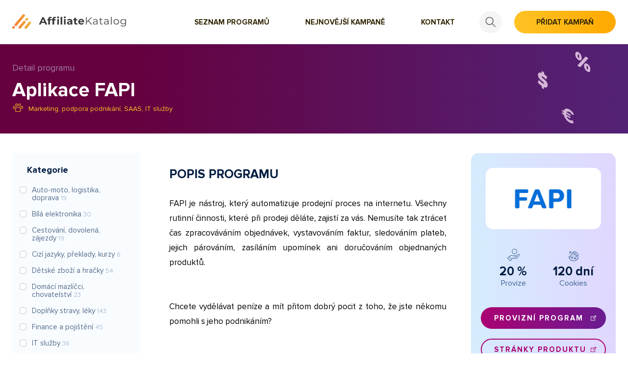

--- FILE ---
content_type: text/html; charset=UTF-8
request_url: https://affiliatekatalog.com/kampane/aplikace-fapi/
body_size: 5530
content:
<!DOCTYPE html>
<html>
<head>
    <meta charset="utf-8"/>
    <meta http-equiv="X-UA-Compatible" content="IE=edge"/>
    <title>Aplikace FAPI - Affiliatekatalog.com</title>
    <meta name="viewport" content="width=device-width, initial-scale=1"/>

    <!-- Google Tag Manager -->
    <script>(function (w, d, s, l, i) {
            w[l] = w[l] || [];
            w[l].push({
                'gtm.start':
                    new Date().getTime(), event: 'gtm.js'
            });
            var f = d.getElementsByTagName(s)[0],
                j = d.createElement(s), dl = l != 'dataLayer' ? '&l=' + l : '';
            j.async = true;
            j.src =
                'https://www.googletagmanager.com/gtm.js?id=' + i + dl;
            f.parentNode.insertBefore(j, f);
        })(window, document, 'script', 'dataLayer', 'GTM-KQ8LSVB');</script>
    <!-- End Google Tag Manager -->

        <meta property="og:title" content="Aplikace FAPI - Affiliatekatalog.com" />
    <meta property="og:url" content="https://affiliatekatalog.com/kampane/aplikace-fapi/" />
    <meta property="og:description" content="FAPI je n&aacute;stroj, kter&yacute; automatizuje prodejn&iacute; proces na internetu. V&scaron;echny rutinn&iacute; činnosti, kter&eacute; při prodeji děl&aacute;te, zajist&iacute; za v&aacute;s. Nemus&iacute;te tak ztr&aacute;cet čas zpracov&aacute;v&aacute;n&iacute;m objedn&aacute;vek, vystavov&aacute;n&iacute;m faktur, sledov&aacute;n&iacute;m plateb, jejich p&aacute;rov&aacute;n&iacute;m, zas&iacute;l&aacute;n&iacute;m upom&iacute;nek ani doručov&aacute;n&iacute;m objednan&yacute;ch produktů.
Chcete vyděl&aacute;vat pen&iacute;ze a m&iacute;t přitom dobr&yacute; pocit z toho, že jste někomu pomohli s jeho podnik&aacute;n&iacute;m?
Doporučte FAPI a za každou objedn&aacute;vku uskutečněnou přes v&aacute;&scaron; affiliate odkaz z&iacute;sk&aacute;te 20% provizi z ceny, kterou klient za FAPI zaplat&iacute;.
Potřebujete poradit? Jsme tu pro v&aacute;s na e-mailov&eacute; adrese affiliate@fapi.cz." />
    <meta property="og:image" content="https://affiliatekatalog.com/assets/images/og/affiliatekatalog-detail-2.jpg" />

    <!-- Favicons -->
    <link rel="apple-touch-icon" sizes="57x57" href="/assets/images/favicons/apple-icon-57x57.png">
    <link rel="apple-touch-icon" sizes="60x60" href="/assets/images/favicons/apple-icon-60x60.png">
    <link rel="apple-touch-icon" sizes="72x72" href="/assets/images/favicons/apple-icon-72x72.png">
    <link rel="apple-touch-icon" sizes="76x76" href="/assets/images/favicons/apple-icon-76x76.png">
    <link rel="apple-touch-icon" sizes="114x114" href="/assets/images/favicons/apple-icon-114x114.png">
    <link rel="apple-touch-icon" sizes="120x120" href="/assets/images/favicons/apple-icon-120x120.png">
    <link rel="apple-touch-icon" sizes="144x144" href="/assets/images/favicons/apple-icon-144x144.png">
    <link rel="apple-touch-icon" sizes="152x152" href="/assets/images/favicons/apple-icon-152x152.png">
    <link rel="apple-touch-icon" sizes="180x180" href="/assets/images/favicons/apple-icon-180x180.png">
    <link rel="icon" type="image/png" sizes="192x192"  href="/assets/images/favicons/android-icon-192x192.png">
    <link rel="icon" type="image/png" sizes="32x32" href="/assets/images/favicons/favicon-32x32.png">
    <link rel="icon" type="image/png" sizes="96x96" href="/assets/images/favicons/favicon-96x96.png">
    <link rel="icon" type="image/png" sizes="16x16" href="/assets/images/favicons/favicon-16x16.png">
    <link rel="manifest" href="/assets/images/favicons/manifest.json">
    <meta name="msapplication-TileColor" content="#ffffff">
    <meta name="msapplication-TileImage" content="/ms-icon-144x144.png">
    <meta name="theme-color" content="#ffffff">

    <!-- Fonts -->
    <link rel="preload" as="font" type="font/woff2" href="/assets/fonts/ProximaNova-Bold.woff2" crossorigin="crossorigin"/>
    <link rel="preload" as="font" type="font/woff2" href="/assets/fonts/ProximaNova-Regular.woff2" crossorigin="crossorigin"/>

    <!-- Stylesheet -->
    <link rel="stylesheet" type="text/css" href="/assets/css/main.css?v=1619792210"/>
    <!-- Magnific Popup -->
    <link rel="stylesheet" type="text/css" href="/assets/css/vendor/magnific-popup.css"/>
    <!-- jQuery -->
    <script type="text/javascript" src="/assets/js/jquery-1.11.0.min.js"></script>
    <script type="text/javascript" src="/assets/js/jquery-migrate-1.2.1.min.js"></script>

    <!-- autocomplete -->
    <script type="text/javascript" src="/assets/js/jquery-ui-1.12.1.min.js"></script>
    <link rel="stylesheet" type="text/css" href="https://code.jquery.com/ui/1.12.1/themes/base/jquery-ui.min.css"/>

    <!-- noUISlider -->
    <link rel="stylesheet" href="/assets/css/vendor/nouislider.min.css"/>

    <script src="https://cdn.jsdelivr.net/npm/sweetalert2@10"></script>

    </head>
<body itemscope="" itemtype="http://schema.org/WebPage">

<!-- Google Tag Manager (noscript) -->
<noscript>
    <iframe src="https://www.googletagmanager.com/ns.html?id=GTM-KQ8LSVB"
            height="0" width="0" style="display:none;visibility:hidden"></iframe>
</noscript>
<!-- End Google Tag Manager (noscript) -->

<div class="page">
    <header class="header" role="banner" itemscope="" itemtype="http://schema.org/WPHeader">
        <div class="search-popup">
            <div class="search-popup__overlay"></div>
            <form class="search-form">
                <div class="container">
                    <div class="search">
                        <input
                                type="text"
                                class="search__input search-form-input-global"
                                placeholder="Hledejte např.: tarify, půjčky, nábytek"
                        />
                        <button type="submit" class="search__submit">
                            <img src="/assets/images/search.svg" alt=""/>
                        </button>
                        <button type="button" class="search__close search-toggle">
                            <img src="/assets/images/close.svg" alt=""/>
                        </button>
                    </div>
                </div>
            </form>
        </div>
        <div class="container">
            <div class="header__left">
                <div class="header__logo">
                    <a href="https://affiliatekatalog.com/" title="Zpět na úvodní stránku">
                        <img src="/assets/images/logo.svg" alt="Affiliate Katalog"/>
                    </a>
                </div>
            </div>

            <div class="header__right">
                <div class="header__nav">
                    <ul class="navigation">
                        <li>
                            <a href="https://affiliatekatalog.com/kampane/"><span>Seznam programů</span></a>
                        </li>
                        <li>
                            <a href="https://affiliatekatalog.com/novinky/"><span>Nejnovější kampaně</span></a>
                        </li>
                        <li class="hidden-desktop">
                            <a href="https://affiliatekatalog.com/kampane/nova/"><span>Přidat kampaň</span></a>
                        </li>
                        <li>
                            <a href="https://affiliatekatalog.com/kontakt/"><span>Kontakt</span></a>
                        </li>
                    </ul>
                </div>
                <button type="button" class="header__search search-toggle">
                    <img src="/assets/images/search.svg" alt=""/>
                </button>
                <a href="https://affiliatekatalog.com/kampane/nova/" class="btn text-uppercase header__button">Přidat kampaň</a>
                <button class="header__toggle" type="button">
                    <span></span>
                    <span></span>
                    <span></span>
                    <span></span>
                </button>
            </div>
        </div>
    </header>
    <main class="content" role="main" itemscope="" itemprop="mainContentOfPage">
            <section class="content__subheader">
        <div class="container">
            <div class="subheader">

                
                <div class="subheader__subtitle">Detail programu</div>
                <h1 class="subheader__caption">Aplikace FAPI</h1>
                <div class="subheader__categories">
                    <span class="subheader__category">
                        <img src="/assets/images/paw.svg" alt=""/>
                                                    <a href="/kampane/marketing-podpora-podnikani-saas/">Marketing, podpora podnikání, SAAS</a>,&nbsp;                                                    <a href="/kampane/it-sluzby/">IT služby</a>                                            </span>
                </div>
                <div class="subheader__after">
                    <img src="/assets/images/hero-contact.svg" alt=""/>
                </div>
            </div>
        </div>
    </section>

    <div class="content__subpage">
        <div class="container">
            <div class="subpage-flex">
                <div class="subpage-flex__sidebar">
                    <aside role="complementary" class="sidebar">
                        <button class="sidebar__toggler" data-id="kategorie">
                            Kategorie programů
                        </button>
                        <div class="sidebar__group" id="kategorie">
                            <div class="sidebar__caption">Kategorie</div>
                            <ul class="category-filter">

            <li>
            <label class="control control--checkbox">
                <input type="checkbox" value="/kampane/auto-moto-logistika-doprava/" >
                <span class="contro-text">Auto-moto, logistika, doprava <small>19</small></span>
                <span class="control__indicator"></span>
            </label>
        </li>
            <li>
            <label class="control control--checkbox">
                <input type="checkbox" value="/kampane/bila-elektronika/" >
                <span class="contro-text">Bílá elektronika <small>30</small></span>
                <span class="control__indicator"></span>
            </label>
        </li>
            <li>
            <label class="control control--checkbox">
                <input type="checkbox" value="/kampane/cestovani-dovolena-zajezdy/" >
                <span class="contro-text">Cestování, dovolená, zájezdy <small>19</small></span>
                <span class="control__indicator"></span>
            </label>
        </li>
            <li>
            <label class="control control--checkbox">
                <input type="checkbox" value="/kampane/cizi-jazyky-preklady-kurzy/" >
                <span class="contro-text">Cizí jazyky, překlady, kurzy <small>6</small></span>
                <span class="control__indicator"></span>
            </label>
        </li>
            <li>
            <label class="control control--checkbox">
                <input type="checkbox" value="/kampane/detske-zbozi-a-hracky/" >
                <span class="contro-text">Dětské zboží a hračky <small>54</small></span>
                <span class="control__indicator"></span>
            </label>
        </li>
            <li>
            <label class="control control--checkbox">
                <input type="checkbox" value="/kampane/domaci-mazlicci-chovatelstvi/" >
                <span class="contro-text">Domácí mazlíčci, chovatelství <small>23</small></span>
                <span class="control__indicator"></span>
            </label>
        </li>
            <li>
            <label class="control control--checkbox">
                <input type="checkbox" value="/kampane/doplnky-stravy-leky/" >
                <span class="contro-text">Doplňky stravy, léky <small>143</small></span>
                <span class="control__indicator"></span>
            </label>
        </li>
            <li>
            <label class="control control--checkbox">
                <input type="checkbox" value="/kampane/finance-a-pojisteni/" >
                <span class="contro-text">Finance a pojištění <small>45</small></span>
                <span class="control__indicator"></span>
            </label>
        </li>
            <li>
            <label class="control control--checkbox">
                <input type="checkbox" value="/kampane/it-sluzby/" >
                <span class="contro-text">IT služby <small>36</small></span>
                <span class="control__indicator"></span>
            </label>
        </li>
            <li>
            <label class="control control--checkbox">
                <input type="checkbox" value="/kampane/kosmetika/" >
                <span class="contro-text">Kosmetika <small>124</small></span>
                <span class="control__indicator"></span>
            </label>
        </li>
            <li>
            <label class="control control--checkbox">
                <input type="checkbox" value="/kampane/kultura-zabava-filmy-knihy/" >
                <span class="contro-text">Kultura, zábava, filmy, knihy <small>58</small></span>
                <span class="control__indicator"></span>
            </label>
        </li>
            <li>
            <label class="control control--checkbox">
                <input type="checkbox" value="/kampane/marketing-podpora-podnikani-saas/" >
                <span class="contro-text">Marketing, podpora podnikání, SAAS <small>30</small></span>
                <span class="control__indicator"></span>
            </label>
        </li>
            <li>
            <label class="control control--checkbox">
                <input type="checkbox" value="/kampane/moda-obleceni-sperky-a-hodinky/" >
                <span class="contro-text">Móda, oblečení, šperky a hodinky <small>153</small></span>
                <span class="control__indicator"></span>
            </label>
        </li>
            <li>
            <label class="control control--checkbox">
                <input type="checkbox" value="/kampane/nabytek-vybaveni-domacnosti-domy/" >
                <span class="contro-text">Nábytek, vybavení domácností, domy <small>151</small></span>
                <span class="control__indicator"></span>
            </label>
        </li>
            <li>
            <label class="control control--checkbox">
                <input type="checkbox" value="/kampane/ostatni-a-hobby/" >
                <span class="contro-text">Ostatní a hobby <small>70</small></span>
                <span class="control__indicator"></span>
            </label>
        </li>
            <li>
            <label class="control control--checkbox">
                <input type="checkbox" value="/kampane/pc-konzole-tv-audio-foto-a-hry/" >
                <span class="contro-text">PC, konzole, TV, audio, foto a hry <small>9</small></span>
                <span class="control__indicator"></span>
            </label>
        </li>
            <li>
            <label class="control control--checkbox">
                <input type="checkbox" value="/kampane/poradenstvi-koucink-osobni-rozvoj/" >
                <span class="contro-text">Poradenství, koučink, osobní rozvoj <small>23</small></span>
                <span class="control__indicator"></span>
            </label>
        </li>
            <li>
            <label class="control control--checkbox">
                <input type="checkbox" value="/kampane/potraviny-napoje/" >
                <span class="contro-text">Potraviny, nápoje <small>109</small></span>
                <span class="control__indicator"></span>
            </label>
        </li>
            <li>
            <label class="control control--checkbox">
                <input type="checkbox" value="/kampane/sex-erotika-seznamovaci-portaly/" >
                <span class="contro-text">Sex, erotika, seznamovací portály <small>23</small></span>
                <span class="control__indicator"></span>
            </label>
        </li>
            <li>
            <label class="control control--checkbox">
                <input type="checkbox" value="/kampane/slevove-portaly-zazitkove-agentury/" >
                <span class="contro-text">Slevové portály, zážitkové agentury <small>8</small></span>
                <span class="control__indicator"></span>
            </label>
        </li>
            <li>
            <label class="control control--checkbox">
                <input type="checkbox" value="/kampane/sport-fitness/" >
                <span class="contro-text">Sport, fitness <small>88</small></span>
                <span class="control__indicator"></span>
            </label>
        </li>
            <li>
            <label class="control control--checkbox">
                <input type="checkbox" value="/kampane/telefony-tarify-prislusenstvi-k-telefonum/" >
                <span class="contro-text">Telefony, tarify, příslušenství k telefonům <small>13</small></span>
                <span class="control__indicator"></span>
            </label>
        </li>
            <li>
            <label class="control control--checkbox">
                <input type="checkbox" value="/kampane/vzdelani-a-kurzy/" >
                <span class="contro-text">Vzdělání a kurzy <small>18</small></span>
                <span class="control__indicator"></span>
            </label>
        </li>
            <li>
            <label class="control control--checkbox">
                <input type="checkbox" value="/kampane/zdravi-biohacking-wellbeing/" >
                <span class="contro-text">Zdraví, biohacking, wellbeing <small>93</small></span>
                <span class="control__indicator"></span>
            </label>
        </li>
    
</ul>                        </div>
                    </aside>
                </div>
                <section class="subpage-flex__content">
                    <div class="detail">
                        <div class="detail__content text-justify">
                            <h2>POPIS PROGRAMU</h2>
                            <p>FAPI je n&aacute;stroj, kter&yacute; automatizuje prodejn&iacute; proces na internetu. V&scaron;echny rutinn&iacute; činnosti, kter&eacute; při prodeji děl&aacute;te, zajist&iacute; za v&aacute;s. Nemus&iacute;te tak ztr&aacute;cet čas zpracov&aacute;v&aacute;n&iacute;m objedn&aacute;vek, vystavov&aacute;n&iacute;m faktur, sledov&aacute;n&iacute;m plateb, jejich p&aacute;rov&aacute;n&iacute;m, zas&iacute;l&aacute;n&iacute;m upom&iacute;nek ani doručov&aacute;n&iacute;m objednan&yacute;ch produktů.</p><br />
<p>Chcete vyděl&aacute;vat pen&iacute;ze a m&iacute;t přitom dobr&yacute; pocit z toho, že jste někomu pomohli s jeho podnik&aacute;n&iacute;m?</p><br />
<p>Doporučte FAPI a za každou objedn&aacute;vku uskutečněnou přes v&aacute;&scaron; affiliate odkaz <strong>z&iacute;sk&aacute;te 20% provizi</strong> z ceny, kterou klient za FAPI zaplat&iacute;.</p><br />
<p>Potřebujete poradit? Jsme tu pro v&aacute;s na e-mailov&eacute; adrese affiliate@fapi.cz.</p>
                                                    </div>
                        <div class="detail__info">
                            <div class="detail-info sticky-box">
                                <div class="detail-info__image">
                                                                            <img src="https://affiliatekatalog.com/media/cache/program_logo/uploads/programs/logos/6012eb5a1c082_1581677160.png" alt="Aplikace FAPI"/>
                                                                    </div>

                                <div class="detail-info__numbers">
                                                                            <div class="detail-info__item">
                                            <img src="/assets/images/coins.svg" alt="provize"/>
                                            <strong>20 %</strong><small>Provize</small>
                                        </div>
                                    
                                    
                                                                            <div class="detail-info__item">
                                            <img src="/assets/images/cookie.svg" alt="Cookie"/>
                                            <strong>120 dní</strong><small>Cookies</small>
                                        </div>
                                    
                                </div>
                                <a href="https://affiliate.fapi.cz" target="_blank" class="detail-info__btn text-uppercase">
                                    Provizní program
                                </a>
                                <a href="https://fapi.cz/" target="_blank" class="detail-info__btn detail-info__btn--secondary text-uppercase">
                                    Stránky produktu
                                </a>
                            </div>
                        </div>
                    </div>
                </section>
            </div>
        </div>
    </div>
    </main>
    <footer class="footer">
        <div class="container">
            <div class="footer__content">
                <div class="footer__left">
                    <div class="copyright">
                        © 2014-2026 - Partnery katalogu jsou <a href="https://www.affilbox.cz/" target="_blank">Affiliate software AffilBox</a> a <a href="https://www.partnerbox.cz/" target="_blank">PartnerBox.cz</a>
                    </div>
                    <div class="social-sites">
                        <a href="https://twitter.com/affilbox" target="_blank"><img src="/assets/images/twitter.svg" alt="Twitter"/></a>
                        <a href="https://www.youtube.com/channel/UCGTQdWCVh3_O_wTf_98-LsA" target="_blank"><img src="/assets/images/youtube.svg" alt="YouTube"/></a>
                        <a href="https://www.facebook.com/AffilBox" target="_blank"><img src="/assets/images/facebook.svg" alt="Facebook"/></a>
                    </div>
                </div>
                <div class="footer__right">
                    <div class="developed">
                        <a href="https://www.firamedia.cz/" target="_blank" title="FIRA Media - Tvorba webových stránek Hradec Králové">
                            <img src="/assets/images/fira.svg" alt="FIRA Media"/>
                        </a>
                        &nbsp;&nbsp;&&nbsp;&nbsp;
                        <a href="https://www.effecto.cz/" target="_blank">
                            <img src="/assets/images/effecto.svg" alt="Effecto Creatives"/>
                        </a>
                    </div>
                </div>
            </div>
        </div>
    </footer>

    </div>

    <script src="/assets/js/nouislider.min.js"></script>
    <script src="/assets/js/wNumb.min.js"></script>
    <script src="/assets/js/jquery.magnific-popup.min.js"></script>
    <script src="/assets/js/jquery.stickybox.js"></script>
    <script src="/assets/js/scripts.js?v=1619792210"></script>

    <script type="text/javascript">
        jQuery(document).ready(function ($) {

            $(".search-form-input").catcomplete({
                source: function (request, response) {
                    $.ajax({
                        method: 'PATCH',
                        url: 'https://affiliatekatalog.com/search-results/',
                        data: {
                            term: request.term
                        },
                        success: function (data) {
                            if (!data.length) {
                                response(['Nebyly nalezeny žádné záznamy.']);
                            } else {
                                response($.map(data, function (item) {
                                    return {
                                        label: item.name,
                                        value: item.name,
                                        category: item.category,
                                        url: item.url.replace('%3F', '?')
                                    };
                                }));
                            }
                        }
                    });
                },
                minLength: 2,
                appendTo: '.hero__form',
                select: function (event, ui) {
                    if (ui.item.label === 'Nebyly nalezeny žádné záznamy.') {
                        event.preventDefault();
                    } else {
                        window.location.href = ui.item.url;
                    }
                }
            });

            $(".search-form-input-global").catcomplete({
                source: function (request, response) {
                    $.ajax({
                        method: 'PATCH',
                        url: 'https://affiliatekatalog.com/search-results/',
                        data: {
                            term: request.term
                        },
                        success: function (data) {
                            if (!data.length) {
                                response(['Nebyly nalezeny žádné záznamy.']);
                            } else {
                                response($.map(data, function (item) {
                                    return {
                                        label: item.name,
                                        value: item.name,
                                        category: item.category,
                                        url: item.url.replace('%3F', '?')
                                    };
                                }));
                            }
                        }
                    });
                },
                minLength: 2,
                appendTo: '.search',
                select: function (event, ui) {
                    if (ui.item.label === 'Nebyly nalezeny žádné záznamy.') {
                        event.preventDefault();
                    } else {
                        window.location.href = ui.item.url;
                    }
                }
            });

        });
    </script>

</body>
</html>


--- FILE ---
content_type: text/css
request_url: https://affiliatekatalog.com/assets/css/main.css?v=1619792210
body_size: 78347
content:
@font-face {
  font-family: 'Proxima Nova Rg';
  src: url("../fonts/ProximaNova-Regular.woff2") format("woff2"), url("../fonts/ProximaNova-Regular.woff") format("woff");
  font-weight: normal;
  font-style: normal;
  font-display: swap; }
@font-face {
  font-family: 'Proxima Nova Rg';
  src: url("../fonts/ProximaNova-Bold.woff2") format("woff2"), url("../fonts/ProximaNova-Bold.woff") format("woff");
  font-weight: bold;
  font-style: normal;
  font-display: swap; }
*,
*::before,
*::after {
  box-sizing: border-box; }

article,
aside,
figcaption,
figure,
footer,
header,
hgroup,
main,
nav,
section {
  display: block; }

html {
  font-family: sans-serif;
  font-size: 10px;
  -webkit-font-smoothing: antialiased;
  -webkit-text-size-adjust: 100%;
  -webkit-tap-highlight-color: rgba(0, 0, 0, 0);
  background: #fff; }

body {
  font-family: "Proxima Nova Rg";
  line-height: 1;
  margin: 0;
  padding: 0; }

.page {
  overflow: hidden;
  padding: 0; }
  @media only screen and (min-width: 991px) {
    .page {
      padding: 0; } }

.default-logo {
  max-width: 70px;
  opacity: 0.2; }

.swal2-popup {
  font-size: 13px !important; }

.se-button {
  border-radius: 1rem !important;
  background: linear-gradient(90deg, #ffc325 0%, #ffa900 100%) !important;
  font-family: "Proxima Nova Rg" !important;
  color: #000 !important;
  font-size: 1.5rem !important;
  font-weight: bold !important;
  text-transform: uppercase !important; }
  .se-button.se-webform-v2-slideup-trigger {
    right: 5% !important; }

.se-webform-v2-slideup-container {
  right: 5% !important; }

#se-webform-1.se-webform .se-submit button {
  outline: none;
  text-decoration: none !important;
  font-size: 1.5rem !important;
  line-height: 1.1 !important;
  padding: 1rem 2.2rem !important;
  font-weight: bold !important;
  font-family: "Proxima Nova Rg" !important;
  border-radius: 30rem !important;
  cursor: pointer;
  text-transform: uppercase !important;
  border: solid 0.2rem transparent !important;
  background-image: linear-gradient(rgba(255, 255, 255, 0), rgba(255, 255, 255, 0)), linear-gradient(101deg, #AB0072, #691D92) !important;
  background-origin: border-box;
  background-clip: content-box, border-box;
  color: #fff !important;
  box-shadow: none !important;
  text-shadow: none !important; }
  #se-webform-1.se-webform .se-submit button:hover {
    border: solid 0.2rem #AB0072 !important;
    background: transparent !important;
    color: #AB0072 !important; }

#se-webform-1.se-webform .se-body ul li input[type="text"], #se-webform-1.se-webform .se-body ul li input[type="number"], #se-webform-1.se-webform .se-body ul li input[type="date"] {
  position: relative;
  border: 0.2rem solid #E9E9E9 !important;
  border-radius: 0.5rem !important;
  display: block !important;
  width: 100% !important;
  line-height: 1.1 !important;
  font-family: "Fedra Sans", sans-serif;
  font-size: 1.6rem !important;
  color: #000 !important;
  padding: 1.2rem 2rem !important;
  outline: none !important;
  transition: 0.3s;
  background: #fff !important; }
  #se-webform-1.se-webform .se-body ul li input[type="text"]:focus, #se-webform-1.se-webform .se-body ul li input[type="number"]:focus, #se-webform-1.se-webform .se-body ul li input[type="date"]:focus {
    box-shadow: 0 0 1rem rgba(0, 0, 0, 0.2) !important; }

#se-webform-1.se-webform .se-body ul li label {
  color: #001C41 !important;
  line-height: 1.1 !important;
  font-weight: bold !important;
  margin: 0 0 0.5rem !important;
  padding: 0 !important;
  font-size: 1.7rem !important;
  font-family: "Proxima Nova Rg" !important; }

#se-webform-1.se-webform .se-text p {
  color: #001C41;
  font-weight: normal;
  font-size: 1.4rem;
  display: block;
  font-family: "Proxima Nova Rg" !important; }

#se-webform-1.se-webform .se-header h3 {
  font-family: "Proxima Nova Rg" !important;
  font-weight: bold !important; }

#se-webform-1.se-webform {
  background-color: #fff !important;
  border: 0 !important;
  border-radius: 3rem 3rem 0 0;
  box-shadow: 0 0 10px rgba(0, 0, 0, 0.1); }

.se-webform-v2-slideup-close-button {
  right: 2rem !important;
  top: 2rem !important; }

.text-center {
  text-align: center !important; }

.text-right {
  text-align: right !important; }

.hidden {
  display: none !important; }

.text-uppercase {
  text-transform: uppercase !important; }

.text-justify {
  text-align: justify !important; }

.h-100 {
  height: 100% !important; }

.w-100 {
  width: 100% !important; }

.text-bold {
  font-weight: bold !important; }

.m-0 {
  margin: 0 !important; }

.pb-0 {
  padding-bottom: 0 !important; }

.m-auto {
  margin: 0 auto !important; }

.space-nowrap {
  white-space: nowrap !important; }

.bg-gray {
  background: #f7f8f9 !important; }

.bg-secondary {
  background: #AB0072 !important; }

.pt-0 {
  padding-top: 0 !important; }

@media only screen and (min-width: 991px) {
  .hidden-desktop {
    display: none !important; } }

.content {
  position: relative;
  z-index: 50;
  padding-top: 68px; }
  @media only screen and (min-width: 768px) {
    .content {
      padding-top: 74px; } }
  @media only screen and (min-width: 991px) {
    .content {
      padding-top: 83px; } }
  @media only screen and (min-width: 1200px) {
    .content {
      padding-top: 90px; } }

.container {
  width: 100%;
  margin: 0 auto;
  max-width: 126rem;
  padding: 0 1.5rem; }

.header {
  position: fixed;
  width: 100%;
  z-index: 999;
  background: #fff;
  padding: 0;
  box-shadow: 0 0 10px rgba(105, 29, 146, 0.1); }
  @media only screen and (min-width: 991px) {
    .header {
      position: fixed;
      padding: 0; } }
  .header .container {
    display: flex;
    flex-wrap: wrap;
    justify-content: space-between;
    align-items: center; }
  .header__left, .header__right {
    display: flex;
    flex-direction: row;
    align-items: center; }
  .header__right {
    padding: 0; }
    @media only screen and (min-width: 550px) {
      .header__right {
        padding: 0; } }
    @media only screen and (min-width: 1200px) {
      .header__right {
        padding: 0; } }
  .header__nav {
    display: none; }
    .header__nav.open {
      display: block;
      background: #fff;
      border-top: 0.1rem solid #EFEFEF; }
    @media only screen and (max-width: 990px) {
      .header__nav {
        position: absolute;
        top: 100%;
        left: 0;
        width: 100%;
        padding: 0 1rem 1rem 1rem;
        box-shadow: 0 3rem 3rem rgba(0, 0, 0, 0.1); } }
    @media only screen and (min-width: 991px) {
      .header__nav {
        display: block !important;
        margin: 0 1.5rem 0 0;
        border: none !important; } }
  .header__logo {
    position: relative;
    padding: 2.4rem 0;
    margin: 0 0 0 2rem;
    /*@media only screen and (min-width: 991px) {
      &:hover {
        &:before {
          visibility: visible;
          opacity: 1;
          transform: translate(0, 0);
        }
        img {
          transform: translate(-30%, 0);
          opacity: 0;
        }
      }

      &:before {
        content: "";
        position: absolute;
        top: 0;
        left: 0;
        width: 100%;
        height: 100%;
        background: url(../images/logo.svg) no-repeat center center;
        transform: translate(30%, 0);
        visibility: hidden;
        opacity: 0;
        filter: brightness(0) saturate(100%) invert(10%) sepia(74%) saturate(6656%) hue-rotate(311deg) brightness(93%) contrast(107%);
        transition: opacity 0.3s ease, transform 0.3s ease, visibility 0.3s ease;
        pointer-events: none;
      }
    }*/ }
    @media only screen and (min-width: 991px) {
      .header__logo {
        padding: 2.9rem 0;
        margin: 0; } }
    .header__logo a {
      display: inline-block;
      text-decoration: none;
      pointer-events: all; }
      .header__logo a img {
        transition: opacity 0.3s ease, transform 0.3s ease, visibility 0.3s ease;
        display: block;
        max-width: 13.8rem; }
        @media only screen and (min-width: 768px) {
          .header__logo a img {
            max-width: 18rem; } }
        @media only screen and (min-width: 1200px) {
          .header__logo a img {
            max-width: 23.2rem; } }
  .header__search {
    background: transparent;
    width: 2.0rem;
    height: 2.0rem;
    border: none;
    border-radius: 3rem;
    outline: none !important;
    cursor: pointer;
    position: relative;
    margin: 0 2rem 0 0;
    padding: 0; }
    @media only screen and (min-width: 991px) {
      .header__search {
        background: #F5F5F5;
        margin: 0;
        width: 4.6rem;
        height: 4.6rem; } }
    .header__search:hover {
      background: #6D6D6D; }
      .header__search:hover img {
        filter: brightness(0) saturate(100%) invert(98%) sepia(100%) saturate(0%) hue-rotate(355deg) brightness(108%) contrast(101%); }
    .header__search img {
      position: absolute;
      top: 50%;
      left: 50%;
      transform: translate(-50%, -50%);
      max-height: 2.2rem;
      max-width: 2.2rem; }
      @media only screen and (max-width: 990px) {
        .header__search img {
          filter: brightness(0) saturate(100%);
          max-height: 1.8rem;
          max-width: 1.8rem; } }
  .header__button {
    display: none !important; }
    @media only screen and (min-width: 991px) {
      .header__button {
        display: inline-block !important;
        margin: 0 0 0 2.5rem; } }
    .header__button.btn {
      border: none !important;
      background: linear-gradient(90deg, #ffc325 0%, #ffa900 100%);
      color: #332806;
      transition: 0s; }
      .header__button.btn:hover {
        background: linear-gradient(90deg, #691d92 0%, #ab0072 100%);
        color: #fff; }
  .header__toggle {
    position: relative;
    display: inline-block;
    width: 2.0rem;
    height: 2.0rem;
    border: none;
    outline: none !important;
    background: transparent;
    transition: 0.3s ease-in-out;
    padding: 0;
    margin: 0 1.5rem 0 0;
    cursor: pointer;
    border-radius: 0; }
    @media only screen and (min-width: 991px) {
      .header__toggle {
        display: none; } }
    .header__toggle span {
      display: block;
      position: absolute;
      height: 0.2rem;
      width: 2.0rem;
      background: #000;
      opacity: 1;
      left: 0;
      transform: rotate(0deg);
      transition: 0.25s ease-in-out;
      pointer-events: none;
      border-radius: 0.2rem; }
      .header__toggle span:nth-child(1) {
        top: 0.3rem; }
      .header__toggle span:nth-child(2) {
        top: 0.9rem; }
      .header__toggle span:nth-child(3) {
        top: 0.9rem; }
      .header__toggle span:nth-child(4) {
        top: 1.5rem; }
    .header__toggle.open span:nth-child(1) {
      top: 1.5rem;
      width: 0%;
      left: 50%; }
    .header__toggle.open span:nth-child(2) {
      transform: rotate(45deg); }
    .header__toggle.open span:nth-child(3) {
      transform: rotate(-45deg); }
    .header__toggle.open span:nth-child(4) {
      top: 1.5rem;
      width: 0%;
      left: 50%; }

.footer {
  background: #F9F9F9; }
  .footer__content {
    display: flex;
    flex-wrap: wrap;
    align-items: center;
    justify-content: space-between;
    width: 100%;
    padding: 1rem 0; }
  .footer__left {
    display: flex;
    flex-wrap: wrap;
    align-items: center;
    padding: 1rem 0;
    width: 100%;
    text-align: center; }
    @media only screen and (min-width: 768px) {
      .footer__left {
        width: auto; } }
  .footer__right {
    padding: 1rem 0;
    width: 100%;
    text-align: center; }
    @media only screen and (min-width: 768px) {
      .footer__right {
        width: auto; } }
  .footer .social-sites {
    width: 100%;
    text-align: center; }
    @media only screen and (min-width: 768px) {
      .footer .social-sites {
        width: auto; } }
    .footer .social-sites a {
      display: inline-block;
      margin: 0 0 0 3rem; }
      @media only screen and (min-width: 991px) {
        .footer .social-sites a {
          margin: 0 0 0 6rem; } }
      .footer .social-sites a img {
        transition: 0.3s;
        position: relative; }
      .footer .social-sites a:hover img {
        transform: translateY(-0.4rem); }
  .footer .developed {
    width: 100%;
    text-align: center;
    color: #B8B8B8;
    /*&:hover {
        img {
            transform: translateY(-0.4rem);
        }
    }*/ }
    @media only screen and (min-width: 768px) {
      .footer .developed {
        width: auto; } }
    .footer .developed a {
      display: inline-block; }
    .footer .developed img {
      transition: 0.3s;
      position: relative;
      height: 15px;
      filter: invert(66%) sepia(9%) saturate(10%) hue-rotate(352deg) brightness(87%) contrast(83%); }
  .footer .copyright {
    background: inherit;
    text-align: center;
    color: #B8B8B8;
    padding: 1rem 0 2rem 0;
    font-size: 1.4rem;
    line-height: 1.1;
    font-weight: 400;
    width: 100%; }
    @media only screen and (min-width: 768px) {
      .footer .copyright {
        width: auto;
        padding: 1rem 0; } }
    @media only screen and (min-width: 991px) {
      .footer .copyright {
        font-size: 1.6rem; } }
    .footer .copyright a {
      color: inherit;
      text-decoration: none; }
      .footer .copyright a:hover {
        text-decoration: underline; }

.content__hero {
  background: url(../images/intro-gradient.svg) no-repeat center bottom;
  background-size: cover; }

.hero {
  display: flex;
  flex-wrap: wrap;
  align-items: center;
  justify-content: space-between;
  width: 100%;
  min-height: 21rem; }
  @media only screen and (min-width: 768px) {
    .hero {
      min-height: 37rem; } }
  @media only screen and (min-width: 991px) {
    .hero {
      min-height: 46rem; } }
  @media only screen and (min-width: 1200px) {
    .hero {
      min-height: 57rem; } }
  .hero__content {
    padding: 0;
    width: 66%; }
    @media only screen and (min-width: 550px) {
      .hero__content {
        padding: 0 0 0 2rem;
        width: 52%; } }
    @media only screen and (min-width: 768px) {
      .hero__content {
        width: calc(50% - 3rem); } }
    @media only screen and (min-width: 1200px) {
      .hero__content {
        padding: 0; } }
  .hero__image {
    width: 34%; }
    @media only screen and (min-width: 550px) {
      .hero__image {
        width: 48%; } }
    @media only screen and (min-width: 768px) {
      .hero__image {
        width: calc(50% - 3rem); } }
    .hero__image img {
      max-width: 100%; }
  .hero__caption {
    text-align: left;
    font-size: 1.8rem;
    max-width: 34rem;
    line-height: 1.1;
    color: #fff;
    font-weight: bold;
    margin: 0 0 1.5rem 0;
    padding: 0 0 1.5rem 0;
    letter-spacing: 0.4rem;
    position: relative; }
    @media only screen and (min-width: 550px) {
      .hero__caption {
        font-size: 2.0rem; } }
    @media only screen and (min-width: 768px) {
      .hero__caption {
        padding: 0 0 3rem 0;
        font-size: 2.8rem;
        max-width: 34rem; } }
    @media only screen and (min-width: 991px) {
      .hero__caption {
        font-size: 4.0rem;
        max-width: 45rem; } }
    @media only screen and (min-width: 1200px) {
      .hero__caption {
        font-size: 5.0rem;
        max-width: 52rem; } }
    .hero__caption img {
      display: none; }
      @media only screen and (min-width: 768px) {
        .hero__caption img {
          display: block;
          position: absolute;
          bottom: 0;
          right: 1rem;
          max-height: 4.2rem;
          max-width: 4.2rem; } }
      @media only screen and (min-width: 991px) {
        .hero__caption img {
          right: 2rem; } }
  .hero__form {
    display: none; }
    @media only screen and (min-width: 768px) {
      .hero__form {
        display: flex;
        flex-wrap: wrap;
        align-items: center;
        width: 100%;
        max-width: 34rem;
        background: #fff;
        border-radius: 3rem;
        /*overflow: hidden;*/
        margin: 0 0 3rem 0;
        position: relative; } }
    @media only screen and (min-width: 991px) {
      .hero__form {
        max-width: 45rem;
        margin: 0 0 5rem 0; } }
    @media only screen and (min-width: 1200px) {
      .hero__form {
        max-width: 54rem; } }
    .hero__form ul {
      width: 100% !important;
      background-color: #fff !important;
      font-size: 1.6rem;
      line-height: 2;
      top: 24px !important;
      z-index: 1;
      padding-top: 30px;
      border-radius: 0 0 3rem 3rem;
      padding-bottom: 3rem;
      /*li {
        &:last-of-type {
          .ui-state-active {
            border-bottom: 1px solid #c5c5c5 !important;
          }
        }
      }*/ }
      .hero__form ul .ui-menu-item-wrapper {
        padding: 0 20px; }
      .hero__form ul .ui-state-active {
        background-color: #F9FCFF !important;
        color: #000 !important;
        border: 0 !important;
        margin: 0 !important;
        /*border: 1px solid #c5c5c5 !important;
        border-top: 1px solid $COLOR_LIGHT !important;
        border-bottom: 1px solid $COLOR_LIGHT !important;*/ }
      .hero__form ul.ui-widget.ui-widget-content {
        border: 0;
        box-shadow: 0 0 10px rgba(0, 0, 0, 0.1); }
      .hero__form ul .ui-autocomplete-category {
        color: #001C41;
        font-weight: bold;
        font-size: 1.8rem;
        padding: 0 15px; }
  .hero__input {
    background: #fff;
    font-family: "Proxima Nova Rg";
    font-size: 1.6rem;
    line-height: 1.1;
    font-weight: normal;
    color: #000;
    border: none;
    border-radius: 3rem;
    outline: none !important;
    padding: 1.6rem 0 1.6rem 2.5rem;
    margin: 0;
    width: calc(100% - 7.2rem);
    position: relative;
    z-index: 3; }
  .hero__submit {
    background: #fff;
    border: none;
    outline: none !important;
    padding: 0;
    margin: 0;
    position: relative;
    width: 7.2rem;
    height: 5.2rem;
    cursor: pointer;
    border-radius: 3rem;
    z-index: 3; }
    .hero__submit:hover img {
      filter: brightness(0) saturate(100%) invert(81%) sepia(62%) saturate(2024%) hue-rotate(335deg) brightness(107%) contrast(109%); }
    .hero__submit img {
      position: absolute;
      top: 50%;
      left: 50%;
      transform: translate(-50%, -50%);
      max-height: 2.2rem;
      max-width: 2.2rem; }
  .hero__link a {
    color: #FFC325;
    font-weight: bold;
    text-decoration: none;
    letter-spacing: 0.2rem;
    font-size: 1.4rem;
    position: relative;
    display: inline-block;
    padding: 0 0 0.4rem 0;
    transition: 0.3s; }
    @media only screen and (min-width: 550px) {
      .hero__link a {
        font-size: 1.5rem; } }
    .hero__link a:before {
      content: '';
      width: 100%;
      height: 0.2rem;
      background: #FFC325;
      position: absolute;
      bottom: 0;
      left: 0;
      transition: 0.3s; }
    .hero__link a:hover {
      color: #fff; }
      .hero__link a:hover:before {
        background: #fff; }

.content__why {
  background: #fff; }

.why {
  padding: 5rem 0; }
  @media only screen and (min-width: 768px) {
    .why {
      padding: 8rem 0 6rem 0; } }
  @media only screen and (min-width: 991px) {
    .why {
      padding: 10rem 0 10rem 0; } }
  .why__caption {
    text-align: center;
    font-size: 2.0rem;
    line-height: 1.1;
    color: #001C41;
    font-weight: bold;
    position: relative;
    padding: 0;
    margin: 0 0 6rem 0; }
    @media only screen and (min-width: 768px) {
      .why__caption {
        font-size: 2.8rem;
        margin: 0 0 8rem 0; } }
    @media only screen and (min-width: 1200px) {
      .why__caption {
        margin: 0 0 12rem 0; } }

.why-list {
  display: flex;
  flex-wrap: wrap;
  width: 100%;
  margin: 0; }
  @media only screen and (min-width: 1200px) {
    .why-list {
      width: calc(100% + 14rem);
      margin: 0 -7rem; } }
  .why-list__item {
    width: 50%;
    margin: 0 0 4rem 0; }
    @media only screen and (min-width: 768px) {
      .why-list__item {
        width: 25%; } }

.why-card {
  text-align: center;
  width: 100%; }
  .why-card__icon {
    margin: 0 0 2rem 0;
    height: 6rem;
    position: relative; }
    @media only screen and (min-width: 991px) {
      .why-card__icon {
        margin: 0 0 3rem 0;
        height: 8rem; } }
    .why-card__icon img {
      display: inline-block;
      position: absolute;
      top: 50%;
      left: 50%;
      transform: translate(-50%, -50%);
      max-width: 100%;
      max-height: 100%; }
  .why-card__number {
    font-size: 2.4rem;
    line-height: 1.1;
    color: #001C41;
    font-weight: bold;
    padding: 0;
    margin: 0 0 1rem 0; }
    @media only screen and (min-width: 768px) {
      .why-card__number {
        font-size: 2.8rem; } }
    @media only screen and (min-width: 991px) {
      .why-card__number {
        font-size: 3.0rem; } }
  .why-card__text {
    font-size: 1.6rem;
    line-height: 1.1;
    color: #727272;
    font-weight: normal;
    padding: 0 2rem;
    margin: 0; }
    @media only screen and (min-width: 768px) {
      .why-card__text {
        font-size: 1.8rem; } }
    @media only screen and (min-width: 991px) {
      .why-card__text {
        font-size: 1.9rem; } }

.random-list__caption {
  text-align: center;
  font-size: 2.0rem;
  line-height: 1.1;
  color: #001C41;
  font-weight: bold;
  position: relative;
  padding: 0;
  margin: 5rem 0 2rem 0; }
  @media only screen and (min-width: 768px) {
    .random-list__caption {
      font-size: 2.8rem;
      margin: 5rem 0 2rem 0; } }
  @media only screen and (min-width: 1200px) {
    .random-list__caption {
      margin: 8rem 0 2rem 0; } }

.content__about {
  background: linear-gradient(90deg, #d5ecfe 0%, #e0d7fe 100%);
  position: relative;
  overflow: hidden; }

.about {
  padding: 6rem 0;
  display: flex;
  flex-wrap: wrap;
  flex-direction: column;
  width: 100%; }
  @media only screen and (min-width: 768px) {
    .about {
      align-items: center;
      justify-content: space-between;
      flex-direction: row; } }
  .about p {
    margin: 0; }
  .about__before {
    display: none; }
    @media only screen and (min-width: 768px) {
      .about__before {
        display: block;
        position: absolute;
        top: 50%;
        left: 2.5rem;
        transform: translateY(-50%);
        z-index: 10; } }
  .about__after {
    display: none; }
    @media only screen and (min-width: 768px) {
      .about__after {
        display: block;
        position: absolute;
        top: 50%;
        right: 2.5rem;
        transform: translateY(-50%);
        z-index: 10; } }
  .about__caption {
    text-align: left;
    font-size: 2.4rem;
    line-height: 1.3;
    color: #001C41;
    font-weight: normal;
    position: relative;
    z-index: 20;
    padding: 0;
    margin: 0 0 3rem 0;
    width: 100%; }
    @media only screen and (min-width: 768px) {
      .about__caption {
        font-size: 3.0rem;
        width: calc(50% - 2rem);
        margin: 0; } }
    @media only screen and (min-width: 991px) {
      .about__caption {
        font-size: 3.5rem;
        width: calc(50% - 3rem); } }
    @media only screen and (min-width: 1200px) {
      .about__caption {
        width: calc(50% - 6rem); } }
  .about__text {
    text-align: left;
    font-size: 1.6rem;
    line-height: 1.8;
    color: #000;
    font-weight: normal;
    position: relative;
    z-index: 20;
    padding: 0;
    margin: 0;
    width: 100%; }
    @media only screen and (min-width: 768px) {
      .about__text {
        width: calc(50% - 2rem);
        font-size: 1.7rem; } }
    @media only screen and (min-width: 991px) {
      .about__text {
        width: calc(50% - 3rem); } }
    @media only screen and (min-width: 1200px) {
      .about__text {
        width: calc(50% - 6rem); } }

.content__list {
  background: #fff; }

.item-list {
  display: flex;
  flex-wrap: wrap;
  width: calc(100% + 2rem);
  margin: 0 -1rem;
  padding: 2rem 0; }
  @media only screen and (min-width: 768px) {
    .item-list {
      width: 100%;
      margin: 0;
      padding: 5.5rem 0; } }
  .item-list__item {
    width: 100%;
    padding: 0 1rem;
    margin: 0 0 2rem 0; }
    @media only screen and (min-width: 550px) {
      .item-list__item {
        width: 50%; } }
    @media only screen and (min-width: 768px) {
      .item-list__item {
        width: 100%;
        padding: 0;
        margin: 0; } }
  .item-list__controls {
    width: 100%;
    padding: 2rem 0 2rem 0;
    text-align: center; }
    @media only screen and (min-width: 768px) {
      .item-list__controls {
        padding: 5rem 0 2rem 0; } }
    @media only screen and (min-width: 1200px) {
      .item-list__controls {
        padding: 9rem 0; } }

.item-card {
  display: flex;
  flex-wrap: wrap;
  flex-direction: column;
  width: 100%;
  height: 100%;
  align-items: center;
  border: 0.1rem solid #EFEFEF;
  padding: 3rem 1.5rem 1.5rem 1.5rem;
  position: relative;
  z-index: 10;
  transition: 0.3s;
  border-radius: 0.5rem;
  cursor: pointer; }
  @media only screen and (min-width: 768px) {
    .item-card {
      padding: 3rem 1.5rem;
      flex-direction: row;
      border: none;
      border-bottom: 0.1rem solid #EFEFEF; } }
  @media only screen and (min-width: 991px) {
    .item-card {
      padding: 3rem 3rem; } }
  .item-card:before {
    content: '';
    position: absolute;
    top: -0.1rem;
    left: 0;
    width: 100%;
    height: 0.1rem;
    background: #fff;
    z-index: -1;
    transition: 0.3s;
    opacity: 0; }
  .item-card:hover {
    z-index: 20;
    box-shadow: 0 0 4rem rgba(0, 0, 0, 0.07);
    border-bottom-color: #fff;
    border-radius: 1rem; }
    .item-card:hover:before {
      opacity: 1; }
  .item-card__image {
    width: 100%;
    text-align: center; }
    @media only screen and (max-width: 767px) {
      .item-card__image {
        padding-top: 60%;
        position: relative; } }
    @media only screen and (min-width: 768px) {
      .item-card__image {
        width: 13rem; } }
    @media only screen and (min-width: 991px) {
      .item-card__image {
        width: 18rem; } }
    .item-card__image img {
      display: inline-block;
      max-width: 100%;
      max-height: 100%; }
      @media only screen and (max-width: 767px) {
        .item-card__image img {
          position: absolute;
          top: 50%;
          left: 50%;
          transform: translate(-50%, -50%); } }
    @media only screen and (max-width: 767px) {
      .item-card__image embed {
        position: absolute;
        top: 50%;
        left: 50%;
        transform: translate(-50%, -50%); } }
  .item-card__recommended {
    position: absolute;
    top: -1rem;
    left: 0;
    width: 14rem;
    display: flex;
    align-items: flex-end;
    justify-content: center;
    background: #00AB77;
    color: #fff;
    letter-spacing: 0.1rem;
    font-size: 1.1rem;
    line-height: 1.0;
    padding: 0.7rem 0;
    border-radius: 0.5rem;
    pointer-events: none; }
    @media only screen and (min-width: 768px) {
      .item-card__recommended {
        top: 3rem;
        left: 1rem;
        width: 14rem; } }
    @media only screen and (min-width: 991px) {
      .item-card__recommended {
        width: 18rem;
        font-size: 1.2rem;
        letter-spacing: 0.2rem;
        padding: 1rem 0;
        left: 3rem; } }
    .item-card__recommended img {
      transform: none;
      position: relative;
      top: unset;
      left: unset;
      margin: 0 1rem 0 0;
      max-width: 1.6rem; }
      @media only screen and (min-width: 991px) {
        .item-card__recommended img {
          margin: 0 1.5rem 0 0; } }
    @media only screen and (min-width: 991px) {
      .item-card__recommended span {
        transform: translateY(0.1rem); } }
  .item-card__content {
    width: 100%;
    padding: 0 0 2rem 0; }
    @media only screen and (min-width: 768px) {
      .item-card__content {
        width: calc(100% - 13rem - 25rem);
        padding: 0 0 0 3rem; } }
    @media only screen and (min-width: 991px) {
      .item-card__content {
        padding: 0 0 0 4rem;
        width: calc(100% - 18rem - 37rem); } }
    @media only screen and (min-width: 1200px) {
      .item-card__content {
        padding: 0 0 0 7rem; } }
  .item-card__title {
    text-align: left;
    font-size: 2.0rem;
    line-height: 1.1;
    color: #001C41;
    font-weight: bold;
    position: relative;
    padding: 0;
    margin: 0 0 1.5rem 0; }
    .item-card__title a {
      color: inherit;
      text-decoration: none; }
      .item-card__title a:hover {
        text-decoration: underline; }
  .item-card__desc {
    text-align: left;
    font-size: 1.5rem;
    line-height: 1.6;
    color: #000;
    font-weight: normal;
    position: relative;
    padding: 0;
    margin: 0;
    display: -webkit-box;
    -webkit-line-clamp: 2;
    -webkit-box-orient: vertical;
    overflow: hidden;
    text-overflow: ellipsis; }
    @media only screen and (min-width: 768px) {
      .item-card__desc {
        font-size: 1.7rem; } }
  .item-card__categories {
    padding: 0 0 1rem 0; }
  .item-card__category {
    /*display: flex;*/
    align-items: center;
    color: #818181;
    text-decoration: none;
    font-size: 1.4rem;
    line-height: 1.1;
    transition: 0.3s;
    margin: 0 1.5rem 1rem 0; }
    @media only screen and (min-width: 768px) {
      .item-card__category {
        font-size: 1.5rem; } }
    .item-card__category img {
      max-width: 2.4rem;
      max-height: 2.2rem;
      margin: 0 1rem 0 0;
      display: inline-block;
      vertical-align: middle; }
    .item-card__category a {
      color: #727272;
      text-decoration: none; }
      .item-card__category a:hover {
        color: #AB0072; }
  .item-card__link {
    margin-top: 1rem; }
  .item-card__info {
    width: 100%; }
    @media only screen and (min-width: 768px) {
      .item-card__info {
        width: 25rem;
        text-align: right; } }
    @media only screen and (min-width: 991px) {
      .item-card__info {
        width: 37rem; } }
  .item-card__price {
    font-size: 2.2rem;
    line-height: 1.1;
    color: #332806;
    font-weight: bold;
    position: relative;
    padding: 0;
    margin: 0; }
  .item-card__price-info {
    font-size: 1.6rem;
    line-height: 1.1;
    color: #727272;
    font-weight: normal;
    position: relative;
    padding: 0;
    margin: 0; }
  .item-card__cookie {
    font-size: 1.6rem;
    line-height: 1.1;
    color: #000;
    font-weight: normal;
    position: relative;
    padding: 0;
    margin: 1.5rem 0 2.5rem 0;
    display: flex;
    align-items: flex-end;
    white-space: nowrap;
    justify-content: flex-start; }
    @media only screen and (min-width: 768px) {
      .item-card__cookie {
        justify-content: flex-end; } }
    .item-card__cookie img {
      margin: 0 1rem 0 0; }
  .item-card__platform {
    font-size: 1.1rem;
    line-height: 1.1;
    color: #9A9A9A;
    font-weight: normal;
    position: relative;
    padding: 0;
    margin: 1rem 0 1rem 0;
    display: flex;
    align-items: flex-end;
    white-space: nowrap;
    justify-content: flex-start; }
    @media only screen and (min-width: 768px) {
      .item-card__platform {
        justify-content: flex-end; } }
    .item-card__platform img {
      margin: 0 0 0 0.5rem; }
  .item-card__link a {
    font-size: 1.5rem;
    line-height: 1.1;
    color: #AB0072;
    font-weight: bold;
    position: relative;
    padding: 0;
    margin: 0;
    text-decoration: none;
    letter-spacing: 0.2rem; }
    .item-card__link a img {
      margin: 0 0 0 1.5rem;
      display: inline-block; }
    .item-card__link a:hover {
      text-decoration: underline; }

.content__subheader {
  position: relative;
  background: linear-gradient(90deg, #66003e 0%, #66003e 20%, #561b6a 80%, #532275 100%); }
.content__subpage {
  background: #fff;
  padding: 2rem 0; }
  @media only screen and (min-width: 991px) {
    .content__subpage {
      padding: 4rem 0; } }
.content__team {
  background: linear-gradient(90deg, #d5ecfe 0%, #e0d7fe 100%); }

.subheader {
  position: relative; }
  .subheader__after {
    display: none;
    position: absolute;
    top: 50%;
    right: 0;
    transform: scale(0.5) translateY(-50%);
    transform-origin: 0 0;
    z-index: 10; }
    @media only screen and (min-width: 768px) {
      .subheader__after {
        display: block; } }
    @media only screen and (min-width: 991px) {
      .subheader__after {
        transform: scale(0.8) translateY(-55%);
        right: 2.5rem; } }
  .subheader__title {
    text-align: center;
    font-size: 2.4rem;
    line-height: 1.3;
    color: #fff;
    font-weight: bold;
    position: relative;
    z-index: 20;
    padding: 3rem 0 3rem 0;
    margin: 0;
    width: 100%; }
    @media only screen and (min-width: 768px) {
      .subheader__title {
        font-size: 3.0rem;
        padding: 4rem 0 6rem 0;
        text-align: left; } }
    @media only screen and (min-width: 991px) {
      .subheader__title {
        font-size: 4.0rem;
        padding: 8rem 0 8rem 0; } }
  .subheader__subtitle {
    text-align: left;
    font-size: 1.4rem;
    line-height: 1.1;
    color: #A07EA9;
    font-weight: normal;
    position: relative;
    z-index: 20;
    padding: 1rem 0 0 0;
    margin: 0;
    width: 100%; }
    @media only screen and (min-width: 768px) {
      .subheader__subtitle {
        font-size: 1.8rem;
        padding: 1.7rem 0 0 0; } }
    @media only screen and (min-width: 991px) {
      .subheader__subtitle {
        padding: 3.9rem 0 0 0; } }
  .subheader__caption {
    text-align: left;
    font-size: 2.4rem;
    line-height: 1.3;
    color: #fff;
    font-weight: bold;
    position: relative;
    z-index: 20;
    padding: 1rem 0 0.5rem 0;
    margin: 0;
    width: 100%; }
    @media only screen and (min-width: 768px) {
      .subheader__caption {
        font-size: 3.0rem;
        padding: 1rem 0 0 0; } }
    @media only screen and (min-width: 991px) {
      .subheader__caption {
        font-size: 4.0rem;
        padding: 1rem 0 0 0; } }
  .subheader__categories {
    padding: 0 0 1.9rem 0; }
    @media only screen and (min-width: 768px) {
      .subheader__categories {
        padding: 0 0 3.2rem 0; } }
    @media only screen and (min-width: 991px) {
      .subheader__categories {
        padding: 0 0 4rem 0; } }
  .subheader__category {
    display: flex;
    align-items: center;
    color: #FFC325;
    text-decoration: none;
    font-size: 1.4rem;
    line-height: 1.1;
    transition: 0.3s;
    margin: 0 1.5rem 0 0; }
    .subheader__category img {
      max-width: 2.4rem;
      max-height: 2.2rem;
      margin: 0 1rem 0 0;
      display: inline-block;
      vertical-align: middle;
      filter: brightness(0) saturate(100%) invert(82%) sepia(66%) saturate(1295%) hue-rotate(334deg) brightness(100%) contrast(103%); }
    .subheader__category a {
      color: #FFC325;
      text-decoration: none; }
      .subheader__category a:hover {
        text-decoration: underline; }

.subpage-flex {
  display: flex;
  flex-wrap: wrap;
  justify-content: space-between;
  width: 100%; }
  .subpage-flex__sidebar {
    width: 100%;
    padding: 0 0 2rem 0; }
    @media only screen and (min-width: 991px) {
      .subpage-flex__sidebar {
        width: 26rem; } }
  .subpage-flex__content {
    width: 100%;
    padding: 0; }
    @media only screen and (min-width: 991px) {
      .subpage-flex__content {
        width: calc(100% - 26rem);
        padding: 0 0 0 3rem; } }
    @media only screen and (min-width: 1200px) {
      .subpage-flex__content {
        padding: 0 0 0 6rem; } }
    .subpage-flex__content .item-list {
      padding: 0; }
    .subpage-flex__content .item-card {
      padding: 2rem 1.5rem 1.5rem 1.5rem; }
      @media only screen and (min-width: 768px) {
        .subpage-flex__content .item-card {
          padding: 2rem 1.5rem; } }
      @media only screen and (min-width: 991px) {
        .subpage-flex__content .item-card {
          padding: 3rem 2rem; } }
      .subpage-flex__content .item-card__no-results {
        font-size: 1.5rem;
        text-align: center;
        display: block; }
      .subpage-flex__content .item-card__recommended {
        position: absolute;
        top: -1rem;
        left: 0; }
        @media only screen and (min-width: 768px) {
          .subpage-flex__content .item-card__recommended {
            top: 1.8rem;
            left: 1rem; } }
        @media only screen and (min-width: 991px) {
          .subpage-flex__content .item-card__recommended {
            left: 1.8rem;
            transform: scale(0.8);
            transform-origin: 0 0; } }
        @media only screen and (min-width: 1200px) {
          .subpage-flex__content .item-card__recommended {
            transform: none; } }
      @media only screen and (min-width: 768px) {
        .subpage-flex__content .item-card__image {
          width: 13rem; } }
      @media only screen and (min-width: 991px) {
        .subpage-flex__content .item-card__image {
          width: 13rem; } }
      @media only screen and (min-width: 1200px) {
        .subpage-flex__content .item-card__image {
          width: 18rem; } }
      .subpage-flex__content .item-card__content {
        padding: 0 0 2rem 0; }
        @media only screen and (min-width: 768px) {
          .subpage-flex__content .item-card__content {
            padding: 0 0 0 2rem;
            width: calc(100% - 13rem - 25rem); } }
        @media only screen and (min-width: 991px) {
          .subpage-flex__content .item-card__content {
            padding: 0 0 0 2.5rem;
            width: calc(100% - 13rem - 25rem); } }
        @media only screen and (min-width: 1200px) {
          .subpage-flex__content .item-card__content {
            padding: 0 0 0 2.5rem;
            width: calc(100% - 18rem - 32rem); } }
      .subpage-flex__content .item-card__desc {
        -webkit-line-clamp: 2; }
        @media only screen and (min-width: 991px) {
          .subpage-flex__content .item-card__desc {
            -webkit-line-clamp: 3; } }
        @media only screen and (min-width: 1200px) {
          .subpage-flex__content .item-card__desc {
            -webkit-line-clamp: 2; } }
      @media only screen and (min-width: 768px) {
        .subpage-flex__content .item-card__info {
          width: 25rem; } }
      @media only screen and (min-width: 991px) {
        .subpage-flex__content .item-card__info {
          width: 25rem; } }
      @media only screen and (min-width: 1200px) {
        .subpage-flex__content .item-card__info {
          width: 32rem; } }

.sidebar__toggler {
  display: inline-block;
  text-decoration: none;
  border: solid 0.2rem #AB0072;
  background: transparent;
  color: #AB0072;
  font-size: 1.5rem;
  line-height: 1.1;
  padding: 1rem 2.5rem;
  width: 100%;
  font-weight: bold;
  text-align: left;
  font-family: "Proxima Nova Rg";
  border-radius: 30rem;
  box-shadow: none;
  cursor: pointer;
  text-transform: uppercase;
  letter-spacing: 0.1rem;
  margin: 0 0 1rem 0;
  outline: none !important;
  position: relative; }
  @media only screen and (min-width: 350px) {
    .sidebar__toggler {
      letter-spacing: 0.2rem; } }
  @media only screen and (min-width: 991px) {
    .sidebar__toggler {
      padding: 1rem 2.5rem;
      display: none; } }
  @media only screen and (min-width: 1200px) {
    .sidebar__toggler {
      padding: 1.2rem 2.5rem; } }
  .sidebar__toggler:before {
    content: '';
    width: 1.1rem;
    height: 1.1rem;
    position: absolute;
    top: 50%;
    right: 1.8rem;
    background: url(../images/arrow-down.svg) no-repeat center center;
    background-size: contain;
    transform: translateY(-50%); }
  .sidebar__toggler:hover {
    color: #fff;
    border: solid 0.2rem transparent;
    background-image: linear-gradient(rgba(255, 255, 255, 0), rgba(255, 255, 255, 0)), linear-gradient(101deg, #AB0072, #691D92);
    background-origin: border-box;
    background-clip: content-box, border-box; }
  .sidebar__toggler--secondary {
    border-color: #E3E3E3;
    color: #A7A7A7; }
    .sidebar__toggler--secondary:hover {
      color: #fff;
      border: solid 0.2rem transparent;
      background-image: linear-gradient(rgba(255, 255, 255, 0), rgba(255, 255, 255, 0)), linear-gradient(101deg, #AB0072, #691D92);
      background-origin: border-box;
      background-clip: content-box, border-box; }
.sidebar__controls {
  display: flex;
  flex-wrap: wrap;
  align-items: center;
  justify-content: space-between;
  width: 100%;
  /*.sidebar__toggler {
    width: calc(50% - 0.5rem);
  }*/ }
.sidebar__group {
  background: #F9FCFF;
  margin: 0 0 1.5rem 0;
  padding: 2.5rem 0 1.5rem 0;
  display: none; }
  @media only screen and (min-width: 991px) {
    .sidebar__group {
      display: block !important;
      margin: 0 0 3rem 0; } }
.sidebar__caption {
  color: #001C41;
  font-weight: bold;
  font-size: 1.8rem;
  line-height: 1.1;
  margin: 0 0 1.5rem;
  padding: 0 0 0 3rem; }
.sidebar__slider {
  margin: 0 4rem;
  padding: 2.5rem 0 4.5rem 0; }

ul.category-filter {
  list-style: none;
  margin: 0;
  padding: 0; }
  ul.category-filter li {
    padding: 0 0 0 1.5rem;
    margin: 0; }
    ul.category-filter li label {
      margin: 0.8rem 3rem 0.8rem 0;
      display: inline-block;
      color: #506B8B;
      font-weight: 500;
      font-size: 1.5rem;
      position: relative;
      padding: 0 0 0 2.5rem;
      cursor: pointer;
      min-height: 1.6rem;
      line-height: 1.6rem;
      outline: none;
      max-width: 100%; }
      ul.category-filter li label:hover {
        color: #AB0072; }
      ul.category-filter li label small {
        color: #A6BBD4;
        font-size: 1.3rem; }
      ul.category-filter li label input {
        position: absolute;
        z-index: -1;
        opacity: 0; }
      ul.category-filter li label input:checked ~ .control__indicator {
        background-color: #AB0072;
        border-color: #AB0072; }
      ul.category-filter li label input:checked ~ .control__indicator {
        background-color: #AB0072;
        border-color: #AB0072; }
      ul.category-filter li label input:checked ~ .control__indicator {
        background: #AB0072; }
      ul.category-filter li label input:checked ~ .control__indicator:after {
        display: block; }
      ul.category-filter li label input:checked ~ .contro-text {
        color: #AB0072; }
        ul.category-filter li label input:checked ~ .contro-text small {
          color: #AB0072; }
    ul.category-filter li .control__indicator {
      top: 0;
      border: 0.1rem solid #C5C5C5;
      background-color: #fff;
      border-radius: 0.4rem;
      position: absolute;
      top: 0.1rem;
      left: 0;
      height: 1.4rem;
      width: 1.4rem;
      background: #fff; }
      ul.category-filter li .control__indicator::after {
        content: '';
        position: absolute;
        display: none;
        left: 3px;
        top: 0px;
        width: 6px;
        height: 9px;
        border: solid #fff;
        border-width: 0 2px 2px 0;
        transform: rotate(45deg); }

.detail {
  display: flex;
  flex-wrap: wrap;
  width: 100%; }
  .detail__content {
    width: 100%;
    padding: 3rem 0 3rem 0;
    color: #000000;
    line-height: 1.8;
    font-size: 1.6rem; }
    @media only screen and (min-width: 768px) {
      .detail__content {
        width: calc(100% - 29.5rem);
        padding: 3rem 3rem 3rem 0; } }
    @media only screen and (min-width: 991px) {
      .detail__content {
        font-size: 1.7rem;
        padding: 3rem 5rem 3rem 0; } }
    .detail__content h2 {
      color: #001C41;
      line-height: 1.1;
      font-weight: bold;
      margin: 0 0 3rem 0;
      padding: 0; }
    .detail__content p {
      margin: 0 0 3rem 0; }
    .detail__content a {
      color: #AB0072;
      text-decoration: underline; }
      .detail__content a:hover {
        text-decoration: none; }
    .detail__content ul {
      list-style: none;
      margin: 0 0 3rem 0;
      padding: 0; }
      .detail__content ul li {
        margin: 0 0 1.5rem 0;
        padding: 0 0 0 2.5rem;
        position: relative; }
        .detail__content ul li:before {
          content: '';
          position: absolute;
          top: 0.9rem;
          left: 0;
          content: '';
          display: block;
          width: 0.6rem;
          height: 1rem;
          border: solid #AB0072;
          border-width: 0 2px 2px 0;
          transform: rotate(45deg); }
  .detail__info {
    width: 100%; }
    @media only screen and (min-width: 768px) {
      .detail__info {
        width: 29.5rem; } }

.detail-info {
  background: linear-gradient(90deg, #d5ecfe 0%, #e0d7fe 100%);
  border-radius: 1.5rem;
  padding: 2rem;
  max-width: 34rem;
  margin: 0 auto; }
  @media only screen and (min-width: 768px) {
    .detail-info {
      max-width: 100%;
      margin: 0; } }
  .detail-info__image {
    margin: 1rem;
    background: #fff;
    border-radius: 1.5rem;
    overflow: hidden;
    position: relative;
    height: 12.5rem;
    width: calc(100% - 2rem); }
    .detail-info__image img {
      position: absolute;
      top: 50%;
      left: 50%;
      transform: translate(-50%, -50%);
      display: block;
      max-width: calc(100% - 2rem);
      max-height: calc(100% - 2rem); }
    .detail-info__image embed {
      position: absolute;
      top: 50%;
      left: 50%;
      transform: translate(-50%, -50%);
      display: block; }
  .detail-info__numbers {
    display: flex;
    flex-wrap: wrap;
    align-items: flex-end;
    /*justify-content: space-between;*/
    justify-content: center;
    width: 100%;
    padding: 3rem 0 1rem 0; }
    .detail-info__numbers .detail-info__item {
      width: calc(50% - 0.5rem); }
  .detail-info__item {
    display: flex;
    flex-direction: column;
    align-items: center;
    padding: 0 0 3rem 0; }
    .detail-info__item img {
      filter: brightness(0) saturate(100%) invert(34%) sepia(37%) saturate(718%) hue-rotate(174deg) brightness(97%) contrast(88%);
      display: inline-block;
      margin: 0 0 0.8rem 0; }
    .detail-info__item strong {
      font-size: 2.5rem;
      line-height: 1.1;
      color: #001C41;
      font-weight: bold;
      margin: 0 0 0.2rem 0; }
    .detail-info__item small {
      font-size: 1.6rem;
      line-height: 1.1;
      color: #3F6392;
      font-weight: normal; }
  .detail-info__btn {
    display: inline-block;
    text-decoration: none;
    border: solid 0.2rem transparent;
    background-image: linear-gradient(rgba(255, 255, 255, 0), rgba(255, 255, 255, 0)), linear-gradient(101deg, #AB0072, #691D92);
    background-origin: border-box;
    background-clip: content-box, border-box;
    color: #fff;
    box-shadow: none;
    font-size: 1.5rem;
    line-height: 1.1;
    padding: 1rem 2.5rem;
    width: 100%;
    font-weight: bold;
    text-align: left;
    font-family: "Proxima Nova Rg";
    border-radius: 30rem;
    box-shadow: none;
    cursor: pointer;
    text-transform: uppercase;
    letter-spacing: 0.1rem;
    margin: 0 0 2rem 0;
    outline: none !important;
    position: relative; }
    @media only screen and (min-width: 350px) {
      .detail-info__btn {
        letter-spacing: 0.2rem; } }
    @media only screen and (min-width: 991px) {
      .detail-info__btn {
        padding: 1rem 2.5rem; } }
    @media only screen and (min-width: 1200px) {
      .detail-info__btn {
        padding: 1.2rem 2.5rem; } }
    .detail-info__btn:before {
      content: '';
      width: 1.1rem;
      height: 1.1rem;
      position: absolute;
      top: 50%;
      right: 1.8rem;
      background: url(../images/link.svg) no-repeat center center;
      background-size: contain;
      transform: translateY(-50%);
      filter: invert(100%) sepia(100%) saturate(0%) hue-rotate(288deg) brightness(102%) contrast(102%); }
    .detail-info__btn:hover {
      border: solid 0.2rem #AB0072;
      background: transparent;
      color: #AB0072; }
      .detail-info__btn:hover:before {
        filter: none; }
    .detail-info__btn--secondary {
      border: solid 0.2rem #AB0072;
      background: transparent;
      color: #AB0072; }
      .detail-info__btn--secondary:before {
        filter: none; }
      .detail-info__btn--secondary:hover {
        color: #fff;
        border: solid 0.2rem transparent;
        background-image: linear-gradient(rgba(255, 255, 255, 0), rgba(255, 255, 255, 0)), linear-gradient(101deg, #AB0072, #691D92);
        background-origin: border-box;
        background-clip: content-box, border-box; }
        .detail-info__btn--secondary:hover:before {
          filter: invert(100%) sepia(100%) saturate(0%) hue-rotate(288deg) brightness(102%) contrast(102%); }

.subpage {
  color: #000000;
  line-height: 1.8;
  font-size: 1.6rem; }
  @media only screen and (min-width: 768px) {
    .subpage {
      padding: 3rem 0; } }
  .subpage h2 {
    color: #001C41;
    line-height: 1.1;
    font-weight: bold;
    margin: 3rem 0;
    padding: 0;
    font-size: 2.0rem; }
    @media only screen and (min-width: 768px) {
      .subpage h2 {
        font-size: 2.8rem;
        margin: 0 0 3rem 0; } }
  .subpage p {
    margin: 0 0 3rem 0; }
  .subpage a {
    color: #AB0072;
    text-decoration: underline; }
    .subpage a:hover {
      text-decoration: none; }
  .subpage ul {
    list-style: none;
    margin: 0 0 3rem 0;
    padding: 0; }
    .subpage ul li {
      margin: 0 0 1.5rem 0;
      padding: 0 0 0 2.5rem;
      position: relative; }
      .subpage ul li:before {
        content: '';
        position: absolute;
        top: 0.9rem;
        left: 0;
        content: '';
        display: block;
        width: 0.6rem;
        height: 1rem;
        border: solid #AB0072;
        border-width: 0 2px 2px 0;
        transform: rotate(45deg); }
  .subpage__address {
    display: flex;
    flex-wrap: wrap;
    width: 100%; }
  .subpage__address-texts {
    width: 100%;
    padding: 4rem 0; }
    @media only screen and (min-width: 768px) {
      .subpage__address-texts {
        width: 40%; } }
    .subpage__address-texts h2 {
      margin: 0 0 3rem 0; }
  .subpage__map {
    width: 100%; }
    @media only screen and (min-width: 768px) {
      .subpage__map {
        width: 60%; } }

.contacts {
  display: flex;
  flex-wrap: wrap;
  width: 100%;
  align-items: center;
  justify-content: space-between;
  padding: 2rem 0 2rem 0; }
  @media only screen and (min-width: 768px) {
    .contacts {
      padding: 5rem 0 6rem 0; } }
  .contacts__item {
    width: 100%; }
    @media only screen and (min-width: 550px) {
      .contacts__item {
        width: 33.33%; } }

.contact-card {
  display: flex;
  flex-direction: column;
  align-items: center;
  width: 100%;
  margin: 0 0 4rem 0; }
  .contact-card__icon {
    width: 7.7rem;
    height: 7.7rem;
    display: inline-block;
    vertical-align: middle;
    position: relative;
    margin: 0 0 2rem 0;
    border-radius: 3.0rem; }
    @media only screen and (min-width: 768px) {
      .contact-card__icon {
        width: 9.7rem;
        height: 9.7rem;
        border-radius: 3.5rem;
        margin: 0 0 3rem 0; } }
    .contact-card__icon img {
      position: absolute;
      top: 50%;
      left: 50%;
      transform: translate(-50%, -50%);
      display: block;
      max-width: 100%;
      max-height: 100%; }
    .contact-card__icon--phone {
      background: #FDE9FF; }
    .contact-card__icon--email {
      background: #EEE9FF; }
    .contact-card__icon--time {
      background: #D5ECFE; }
  .contact-card__text {
    font-size: 1.8rem;
    line-height: 1.1;
    color: #001C41 !important;
    font-weight: bold;
    margin: 0;
    padding: 0;
    text-decoration: none !important; }
    @media only screen and (min-width: 768px) {
      .contact-card__text {
        font-size: 2.2rem; } }

.team {
  padding: 6rem 0 1rem 0; }
  @media only screen and (min-width: 768px) {
    .team {
      padding: 6rem 0; } }
  .team__caption {
    width: 100%;
    color: #001C41;
    line-height: 1.1;
    font-weight: bold;
    margin: 0;
    padding: 0;
    font-size: 2.0rem; }
    @media only screen and (min-width: 768px) {
      .team__caption {
        font-size: 2.8rem; } }

.team-list {
  display: flex;
  flex-wrap: wrap;
  width: 100%;
  align-items: center;
  justify-content: space-between;
  padding: 4rem 0 0 0; }
  @media only screen and (min-width: 768px) {
    .team-list {
      padding: 5rem 0 0 0;
      width: calc(100% + 1.6rem);
      margin: 0 -0.8rem; } }
  .team-list__item {
    width: 100%; }
    @media only screen and (min-width: 768px) {
      .team-list__item {
        width: 33.33%;
        padding: 0 0.8rem; } }

.team-card {
  border-radius: 1.5rem;
  overflow: hidden;
  background: #fff;
  margin: 0 0 1.6rem 0; }
  .team-card__photo img {
    display: block;
    width: 100%; }
  .team-card__content {
    padding: 3rem 2rem; }
    @media only screen and (min-width: 768px) {
      .team-card__content {
        padding: 4rem 2rem; } }
    @media only screen and (min-width: 991px) {
      .team-card__content {
        padding: 5rem 3rem; } }
  .team-card__title {
    color: #000;
    line-height: 1.1;
    font-weight: bold;
    margin: 0;
    padding: 0;
    font-size: 2.0rem; }
  .team-card__rank {
    color: #000;
    line-height: 1.1;
    font-weight: normal;
    margin: 0;
    padding: 0;
    font-size: 1.6rem; }
  .team-card__contacts {
    color: #000;
    line-height: 1.3;
    font-weight: normal;
    margin: 0;
    padding: 3rem 0 0 0;
    font-size: 1.6rem; }
    .team-card__contacts a {
      color: inherit;
      text-decoration: none; }
      .team-card__contacts a:hover {
        text-decoration: underline; }

.registration-form {
  margin: 0 auto;
  width: 100%;
  max-width: 43rem; }

.form-default__label {
  color: #001C41;
  line-height: 1.1;
  font-weight: bold;
  margin: 0 0 0.5rem;
  padding: 0;
  font-size: 1.7rem; }
.form-default__desc {
  color: #001C41;
  line-height: 1.1;
  font-weight: normal;
  margin: 0 0 0.5rem;
  padding: 0;
  font-size: 1.4rem;
  display: block; }
.form-default__field {
  margin: 0 0 2.5rem 0;
  position: relative;
  border: 0.2rem solid #E9E9E9;
  border-radius: 0.5rem;
  display: block;
  width: 100%;
  line-height: 1.1;
  font-family: "Fedra Sans", sans-serif;
  font-size: 1.6rem;
  color: #000;
  padding: 1.2rem 2rem;
  outline: none !important;
  transition: 0.3s;
  background: #fff; }
  .form-default__field:focus {
    box-shadow: 0 0 1rem rgba(0, 0, 0, 0.2); }
.form-default textarea.form-default__field {
  min-height: 15rem;
  resize: none; }
.form-default__list {
  border: 0.2rem solid #E9E9E9;
  border-radius: 0.5rem;
  display: block;
  width: 100%;
  padding: 1rem 2rem;
  margin: 0 0 2.5rem 0; }
  .form-default__list ul {
    margin: 0;
    padding: 0; }
    .form-default__list ul li {
      margin: 0;
      padding: 0; }
      .form-default__list ul li:before {
        content: none;
        display: none; }
.form-default__controls {
  text-align: center; }
.form-default__submit {
  display: inline-block;
  outline: none;
  text-decoration: none;
  font-size: 1.5rem;
  line-height: 1.1;
  padding: 1rem 2.2rem;
  font-weight: bold;
  text-align: center;
  font-family: "Proxima Nova Rg";
  border-radius: 30rem;
  cursor: pointer;
  text-transform: uppercase;
  border: solid 0.2rem transparent;
  background-image: linear-gradient(rgba(255, 255, 255, 0), rgba(255, 255, 255, 0)), linear-gradient(101deg, #AB0072, #691D92);
  background-origin: border-box;
  background-clip: content-box, border-box;
  color: #fff;
  box-shadow: none; }
  @media only screen and (max-width: 767px) {
    .form-default__submit {
      width: 100%; } }
  @media only screen and (min-width: 991px) {
    .form-default__submit {
      padding: 1rem 3rem; } }
  @media only screen and (min-width: 1200px) {
    .form-default__submit {
      padding: 1.2rem 4.2rem; } }
  .form-default__submit:hover {
    border: solid 0.2rem #AB0072;
    background: transparent;
    color: #AB0072; }

#program_categories, #program_admin_categories {
  border: 0.2rem solid #E9E9E9;
  border-radius: 0.5rem;
  display: block;
  width: 100%;
  padding: 1rem 2rem;
  margin: 0 0 2.5rem 0; }
  #program_categories label, #program_admin_categories label {
    color: #506B8B;
    font-weight: normal;
    font-size: 1.5rem;
    margin: 0.8rem 3rem 0.8rem 0;
    position: relative;
    top: -2px; }
    #program_categories label:hover, #program_admin_categories label:hover {
      color: #AB0072; }
    #program_categories label:after, #program_admin_categories label:after {
      content: "\A";
      white-space: pre; }
  #program_categories input:checked + label, #program_admin_categories input:checked + label {
    color: #AB0072; }

.login-form {
  border: 0.2rem solid #E9E9E9;
  border-radius: 0.5rem;
  padding: 3rem 2rem;
  margin: 0 auto 2.5rem; }

.admin-menu li {
  list-style: square; }
  .admin-menu li a {
    margin: 0.8rem 3rem 0.8rem 0;
    display: inline-block;
    color: #506B8B;
    font-weight: 500;
    font-size: 1.5rem;
    position: relative;
    cursor: pointer;
    min-height: 1.6rem;
    line-height: 1.6rem;
    outline: none;
    max-width: 100%;
    text-decoration: none; }
    .admin-menu li a:hover, .admin-menu li a.active {
      color: #AB0072; }
      .admin-menu li a:hover small, .admin-menu li a.active small {
        color: #AB0072; }
    .admin-menu li a small {
      color: #A6BBD4;
      font-size: 1.3rem; }

.admin__content {
  font-size: 1.7rem;
  padding: 3rem;
  border: 0.3rem solid #fff;
  box-shadow: 0 0 4rem rgba(0, 0, 0, 0.07);
  margin: 0 2rem 3rem 2rem;
  line-height: 1.8; }
  .admin__content h1 {
    margin-top: 0; }
    .admin__content h1 .btn {
      float: right;
      padding: 1rem 2rem;
      font-size: 1.2rem;
      position: relative;
      top: -4px; }
    .admin__content h1 .remove-item {
      float: right;
      font-size: 1.2rem;
      color: #000;
      position: relative;
      top: 12px; }
  .admin__content table {
    border-collapse: collapse;
    border-spacing: 0;
    width: 100%;
    margin: 0 0 1rem;
    table-layout: fixed; }
    .admin__content table thead tr {
      background: linear-gradient(90deg, #66003e 0%, #66003e 20%, #561b6a 80%, #532275 100%); }
      .admin__content table thead tr th {
        text-align: left;
        color: #fff;
        padding: 1rem 1.5rem;
        font-size: 1.5rem; }
        .admin__content table thead tr th:first-child {
          border-top-left-radius: 8px; }
        .admin__content table thead tr th:last-child {
          border-top-right-radius: 8px; }
    .admin__content table td.actions, .admin__content table th.actions {
      width: 100px; }
    .admin__content table tbody tr:nth-child(2n) {
      background: #F9FCFF; }
    .admin__content table tbody tr td {
      text-align: left;
      font-size: 1.5rem;
      padding: 1rem 1.5rem;
      color: #506B8B; }
      .admin__content table tbody tr td a {
        color: #506B8B;
        text-decoration: underline; }
        .admin__content table tbody tr td a:hover {
          color: #AB0072; }

.admin-search-wrapper {
  position: relative;
  width: 40%;
  float: right; }
  .admin-search-wrapper ul {
    width: 100% !important;
    background-color: #fff !important;
    font-size: 1.4rem;
    line-height: 2;
    z-index: 1;
    top: 43px !important;
    border-radius: 0 0 3rem 3rem;
    padding-bottom: 3rem;
    border: 0.2rem solid #E9E9E9 !important;
    font-weight: normal; }
    .admin-search-wrapper ul .ui-menu-item-wrapper {
      padding: 0 20px; }
    .admin-search-wrapper ul .ui-state-active {
      background-color: #F9FCFF !important;
      color: #000 !important;
      border: 0 !important;
      margin: 0 !important; }
    .admin-search-wrapper ul.ui-widget.ui-widget-content {
      border: 0; }
    .admin-search-wrapper ul .ui-autocomplete-category {
      color: #001C41;
      font-weight: bold;
      font-size: 1.6rem;
      padding: 0 15px;
      display: none; }

.btn {
  display: inline-block;
  text-decoration: none;
  transition: 0.3s;
  border: none;
  background: #fff;
  color: #000;
  font-size: 1.5rem;
  line-height: 1.1;
  cursor: pointer;
  padding: 1rem 2.2rem;
  font-weight: bold;
  text-align: center;
  font-family: "Proxima Nova Rg";
  border-radius: 30rem; }
  @media only screen and (min-width: 991px) {
    .btn {
      padding: 1rem 3rem; } }
  @media only screen and (min-width: 1200px) {
    .btn {
      padding: 1.5rem 4.5rem; } }
  .btn:hover {
    border-color: #000;
    background: #000;
    color: #fff; }

.btn-primary {
  border-color: #FFC325;
  background: #FFC325;
  color: #332806; }
  .btn-primary:hover {
    border-color: #AB0072;
    color: #fff;
    background: #AB0072; }

.btn-primary-outline {
  border-color: #FFC325;
  background: #332806;
  color: #FFC325; }
  .btn-primary-outline:hover {
    border-color: #FFC325;
    color: #332806;
    background: #FFC325; }

.btn-secondary {
  border: 0.2rem solid transparent;
  background: linear-gradient(90deg, #691d92 0%, #ab0072 100%);
  color: #fff;
  transition: 0.3s; }
  .btn-secondary:hover {
    border-color: #AB0072;
    background: transparent;
    color: #AB0072; }

.breadcrumb {
  font-size: 1.2rem;
  line-height: 1.3;
  color: rgba(255, 255, 255, 0.45);
  display: flex;
  flex-wrap: wrap;
  padding: 1rem 0;
  margin: 0;
  list-style: none; }
  @media only screen and (min-width: 768px) {
    .breadcrumb {
      padding: 1.7rem 0; } }
  @media only screen and (min-width: 1200px) {
    .breadcrumb {
      font-size: 1.5rem; } }
  .breadcrumb a {
    color: inherit;
    text-decoration: none; }
    .breadcrumb a:hover {
      text-decoration: underline;
      color: rgba(255, 255, 255, 0.65); }

.breadcrumb-item + .breadcrumb-item::before {
  content: "";
  display: inline-block;
  padding: 0 0.8rem;
  width: 1rem;
  height: 1rem;
  background: url(../images/caret.svg) no-repeat center center; }
  @media only screen and (min-width: 768px) {
    .breadcrumb-item + .breadcrumb-item::before {
      padding: 0 2rem; } }

.pager {
  display: flex;
  flex-wrap: wrap;
  align-items: center;
  justify-content: space-between;
  width: 100%;
  text-align: center;
  padding: 3rem 0 3rem 0;
  /*&__next {
      a {
          border: solid 0.2rem transparent;
          background-image: linear-gradient(rgba(255, 255, 255, 0), rgba(255, 255, 255, 0)), linear-gradient(101deg,#AB0072, #691D92);
          background-origin: border-box;
          background-clip: content-box, border-box;
          color:#fff;
          box-shadow: none;
          &:hover {
              border: solid 0.2rem $COLOR_SECONDARY;
              background: transparent;
              color: $COLOR_SECONDARY;
          }
      }
  }*/ }
  .pager__admin {
    display: block; }
  @media only screen and (max-width: 767px) {
    .pager__after {
      width: 100%;
      max-width: 34rem;
      margin: 0 auto; } }
  @media only screen and (max-width: 767px) {
    .pager__before {
      width: 100%;
      max-width: 34rem;
      margin: 0 auto; } }
  .pager__first, .pager__prev {
    margin: 0 0.5rem; }
    @media only screen and (min-width: 768px) {
      .pager__first, .pager__prev {
        margin: 0 1rem 0 0; } }
    @media only screen and (min-width: 1200px) {
      .pager__first, .pager__prev {
        margin: 0 1.7rem 0 0; } }
  .pager__next, .pager__last {
    margin: 0 0.5rem; }
    @media only screen and (min-width: 768px) {
      .pager__next, .pager__last {
        margin: 0 0 0 1rem; } }
    @media only screen and (min-width: 1200px) {
      .pager__next, .pager__last {
        margin: 0 0 0 1.7rem; } }
  .pager__first, .pager__prev, .pager__next, .pager__last {
    display: inline-block;
    vertical-align: middle; }
    @media only screen and (max-width: 767px) {
      .pager__first, .pager__prev, .pager__next, .pager__last {
        width: calc(50% - 2rem); } }
    .pager__first a, .pager__first button, .pager__first span, .pager__prev a, .pager__prev button, .pager__prev span, .pager__next a, .pager__next button, .pager__next span, .pager__last a, .pager__last button, .pager__last span {
      display: inline-block;
      text-decoration: none;
      border: solid 0.2rem #AB0072;
      background: transparent;
      color: #AB0072;
      font-size: 1.5rem;
      line-height: 1.1;
      padding: 1rem 2.2rem;
      font-weight: bold;
      text-align: center;
      font-family: "Proxima Nova Rg";
      border-radius: 30rem;
      box-shadow: none;
      cursor: pointer;
      text-transform: uppercase; }
      @media only screen and (max-width: 767px) {
        .pager__first a, .pager__first button, .pager__first span, .pager__prev a, .pager__prev button, .pager__prev span, .pager__next a, .pager__next button, .pager__next span, .pager__last a, .pager__last button, .pager__last span {
          width: 100%; } }
      @media only screen and (min-width: 991px) {
        .pager__first a, .pager__first button, .pager__first span, .pager__prev a, .pager__prev button, .pager__prev span, .pager__next a, .pager__next button, .pager__next span, .pager__last a, .pager__last button, .pager__last span {
          padding: 1rem 3rem; } }
      @media only screen and (min-width: 1200px) {
        .pager__first a, .pager__first button, .pager__first span, .pager__prev a, .pager__prev button, .pager__prev span, .pager__next a, .pager__next button, .pager__next span, .pager__last a, .pager__last button, .pager__last span {
          padding: 1.2rem 4.2rem; } }
      .pager__first a:hover, .pager__first button:hover, .pager__first span:hover, .pager__prev a:hover, .pager__prev button:hover, .pager__prev span:hover, .pager__next a:hover, .pager__next button:hover, .pager__next span:hover, .pager__last a:hover, .pager__last button:hover, .pager__last span:hover {
        color: #fff;
        border: solid 0.2rem transparent;
        background-image: linear-gradient(rgba(255, 255, 255, 0), rgba(255, 255, 255, 0)), linear-gradient(101deg, #AB0072, #691D92);
        background-origin: border-box;
        background-clip: content-box, border-box; }
    .pager__first.inactive a, .pager__first.inactive button, .pager__first.inactive span, .pager__prev.inactive a, .pager__prev.inactive button, .pager__prev.inactive span, .pager__next.inactive a, .pager__next.inactive button, .pager__next.inactive span, .pager__last.inactive a, .pager__last.inactive button, .pager__last.inactive span {
      filter: grayscale(1);
      pointer-events: none;
      opacity: 0.4;
      cursor: default; }
  .pager__list {
    position: relative;
    list-style: none;
    margin: 0;
    padding: 0;
    font-size: 0; }
    @media only screen and (max-width: 767px) {
      .pager__list {
        width: 100%;
        padding: 2rem 0; } }
    .pager__list li {
      display: inline-block;
      vertical-align: middle;
      padding: 0;
      margin: 0 0.5rem; }
      @media only screen and (min-width: 1200px) {
        .pager__list li {
          margin: 0 1rem; } }
      .pager__list li a,
      .pager__list li span {
        display: block;
        text-decoration: none;
        padding: 0;
        text-align: center;
        height: 3rem;
        line-height: 3rem;
        width: 3rem;
        font-size: 1.6rem;
        color: #AB0072;
        border: none;
        border-radius: 100%;
        background: transparent;
        transition: 0.3s; }
        @media only screen and (min-width: 991px) {
          .pager__list li a,
          .pager__list li span {
            height: 4.4rem;
            line-height: 4.5rem;
            width: 4.4rem;
            font-size: 2.0rem; } }
      .pager__list li a:hover {
        text-decoration: underline; }
      .pager__list li.current span {
        background: #691D92;
        color: #fff; }

.navigation {
  list-style: none;
  margin: 0;
  padding: 2rem 0 1rem 4rem;
  text-align: center; }
  @media only screen and (min-width: 991px) {
    .navigation {
      text-align: left;
      padding: 0; } }
  .navigation > li {
    margin: 0;
    padding: 0;
    display: block;
    position: relative; }
    @media only screen and (min-width: 991px) {
      .navigation > li {
        display: inline-block;
        vertical-align: middle; } }
    .navigation > li > a {
      display: block;
      position: relative;
      cursor: pointer;
      font-size: 1.6rem;
      color: #61084b;
      padding: 1.4rem 0;
      font-weight: 800;
      transition: 0.5s;
      text-decoration: none;
      text-align: left;
      text-transform: uppercase; }
      @media only screen and (min-width: 991px) {
        .navigation > li > a {
          text-align: center;
          color: #332806;
          padding: 1rem 2.5rem;
          font-size: 1.5rem;
          display: block; } }
      @media only screen and (min-width: 1200px) {
        .navigation > li > a {
          padding: 1rem 3.5rem; } }
      .navigation > li > a span {
        position: relative;
        z-index: 2; }
      .navigation > li > a:hover {
        color: #FFC325; }
    .navigation > li.selected > a {
      color: #FFC325; }

.cookie-panel {
  z-index: 999;
  width: calc(100% - 3rem);
  min-height: 2rem;
  box-sizing: border-box;
  padding: 2rem;
  background: #270027;
  overflow: hidden;
  position: fixed;
  bottom: 1.5rem;
  right: 1.5rem;
  border-radius: 1rem;
  box-shadow: 0 0 3rem rgba(0, 0, 0, 0.3); }
  @media only screen and (min-width: 550px) {
    .cookie-panel {
      width: 29rem; } }
  @media only screen and (min-width: 768px) {
    .cookie-panel {
      width: 35rem;
      padding: 3rem;
      bottom: 3rem;
      right: 3rem; } }
  .cookie-panel__content {
    margin: 0;
    padding: 0;
    font-family: "Proxima Nova Rg";
    color: #FFFFFF;
    font-size: 1.4rem;
    line-height: 1.5;
    display: block;
    margin-top: 1rem; }
    .cookie-panel__content a {
      color: #fff;
      text-decoration: underline; }
      .cookie-panel__content a:hover {
        text-decoration: none; }
    .cookie-panel__content input {
      display: inline-block;
      font-family: "Proxima Nova Rg";
      color: #332806;
      font-size: 1.5rem;
      font-weight: bold;
      margin-top: 1.5rem;
      background: #FFC325;
      box-sizing: border-box;
      padding: 1.5rem 4.5rem;
      text-align: center;
      transition: 0.3s;
      border: none;
      border-radius: 3rem;
      outline: none !important;
      cursor: pointer; }
      .cookie-panel__content input:hover {
        cursor: pointer;
        background: #AB0072;
        color: #fff; }

.search-popup {
  position: fixed;
  top: 0;
  left: 0;
  width: 100%;
  min-height: 100vh;
  z-index: 99;
  display: none;
  visibility: hidden;
  opacity: 0; }
  .search-popup.open {
    display: block;
    visibility: visible;
    opacity: 1; }
  .search-popup__overlay {
    position: absolute;
    top: 0;
    left: 0;
    width: 100%;
    height: 100%;
    background: rgba(0, 0, 0, 0.8);
    z-index: 10; }

.search-form {
  position: relative;
  z-index: 20;
  background: #fff; }
  @media only screen and (max-width: 767px) {
    .search-form .container {
      padding: 0 0.5rem 0 1rem; } }
  .search-form ul {
    width: 100% !important;
    background-color: #fff !important;
    font-size: 1.6rem;
    line-height: 2;
    z-index: 1;
    top: 49px !important;
    border-radius: 0 0 3rem 3rem;
    padding-bottom: 3rem; }
    @media (min-width: 768px) {
      .search-form ul {
        top: 72px !important; } }
    .search-form ul .ui-menu-item-wrapper {
      padding: 0 20px; }
    .search-form ul .ui-state-active {
      background-color: #F9FCFF !important;
      color: #000 !important;
      border: 0 !important;
      margin: 0 !important; }
    .search-form ul.ui-widget.ui-widget-content {
      border: 0; }
    .search-form ul .ui-autocomplete-category {
      color: #001C41;
      font-weight: bold;
      font-size: 1.8rem;
      padding: 0 15px; }

.search {
  position: relative;
  z-index: 20;
  background: #fff;
  display: flex;
  flex-wrap: wrap;
  align-items: center;
  width: 100%;
  padding: 0; }
  @media only screen and (min-width: 768px) {
    .search {
      padding: 1rem 0; } }
  .search__input {
    background: transparent;
    font-family: "Proxima Nova Rg";
    font-size: 1.6rem;
    line-height: 1.1;
    font-weight: normal;
    color: #000;
    border: none;
    border-radius: 0;
    outline: none !important;
    padding: 1.6rem 0 1.6rem 0.5rem;
    margin: 0;
    width: calc(100% - 3.2rem - 3.2rem); }
    @media only screen and (min-width: 768px) {
      .search__input {
        padding: 1.6rem 0 1.6rem 2.5rem; } }
    @media only screen and (min-width: 991px) {
      .search__input {
        width: calc(100% - 5.2rem - 5.2rem); } }
  .search__submit {
    background: transparent;
    border: none;
    border-radius: 0;
    outline: none !important;
    padding: 0;
    margin: 0;
    position: relative;
    width: 3.2rem;
    height: 5.2rem;
    cursor: pointer; }
    @media only screen and (min-width: 991px) {
      .search__submit {
        width: 5.2rem; } }
    .search__submit:hover img {
      filter: brightness(0) saturate(100%) invert(81%) sepia(62%) saturate(2024%) hue-rotate(335deg) brightness(107%) contrast(109%); }
    .search__submit img {
      position: absolute;
      top: 50%;
      left: 50%;
      transform: translate(-50%, -50%);
      max-height: 1.8rem;
      max-width: 1.8rem; }
      @media only screen and (min-width: 768px) {
        .search__submit img {
          max-height: 2.2rem;
          max-width: 2.2rem; } }
  .search__close {
    background: transparent;
    border: none;
    border-radius: 0;
    outline: none !important;
    padding: 0;
    margin: 0;
    position: relative;
    width: 3.2rem;
    height: 5.2rem;
    cursor: pointer; }
    @media only screen and (min-width: 991px) {
      .search__close {
        width: 5.2rem; } }
    .search__close:hover img {
      filter: brightness(0) saturate(100%) invert(81%) sepia(62%) saturate(2024%) hue-rotate(335deg) brightness(107%) contrast(109%); }
    .search__close img {
      position: absolute;
      top: 50%;
      left: 50%;
      transform: translate(-50%, -50%);
      max-height: 1.8rem;
      max-width: 1.8rem; }
      @media only screen and (min-width: 768px) {
        .search__close img {
          max-height: 2.2rem;
          max-width: 2.2rem; } }

.range-slider {
  position: relative;
  padding: 1.5rem 0;
  margin: 0 0 0rem 0; }
  @media only screen and (min-width: 1200px) {
    .range-slider {
      padding: 1.5rem;
      margin: 0 0 2rem 0; } }
  .range-slider label {
    font-size: 1.2rem;
    text-align: left;
    color: #aaa;
    font-weight: normal;
    line-height: 1.3;
    width: 100%;
    margin: 0 0 1rem 0;
    display: block; }
    @media only screen and (min-width: 1200px) {
      .range-slider label {
        margin: 0 0 2rem -1.5rem; } }
    .range-slider label strong {
      font-weight: bold;
      color: #000;
      font-size: 1.6rem;
      display: block; }
  .range-slider select {
    margin: 0 0 1.5rem 0;
    position: relative;
    border: 0.2rem solid #e2e2e2;
    border-radius: 0;
    display: block;
    width: 100%;
    line-height: 1.1;
    font-family: "Fedra Sans", sans-serif;
    font-size: 1.6rem;
    color: #000;
    padding: 1.5rem 2rem;
    outline: none !important;
    transition: 0.3s;
    background: #fff; }
    .range-slider select:focus {
      box-shadow: 0 0 1rem rgba(0, 0, 0, 0.2); }
    @media only screen and (min-width: 1200px) {
      .range-slider select {
        display: none; } }
  .range-slider .slider {
    width: 100%;
    margin: 0;
    padding: 0 1.5rem;
    display: none; }
    @media only screen and (min-width: 1200px) {
      .range-slider .slider {
        display: block; } }
  .range-slider .level-item {
    flex: 1;
    text-align: center; }

.levels {
  display: none;
  padding: 2.0rem 0 0 0;
  font-size: 1.2rem;
  text-align: right;
  color: #aaa;
  font-weight: normal;
  line-height: 1.3;
  margin: 0 -4rem;
  width: calc(100% + 8rem); }
  @media only screen and (min-width: 1200px) {
    .levels {
      display: none;
      display: flex;
      justify-content: space-between;
      flex-wrap: wrap; } }

.ui-widget-content {
  background: #bbb !important; }

.ui-widget-header {
  background: #FFC325 !important; }

.ui-state-hover, .ui-widget-content .ui-state-hover, .ui-widget-header .ui-state-hover, .ui-state-focus, .ui-widget-content .ui-state-focus, .ui-widget-header .ui-state-focus, .ui-button:hover, .ui-button:focus {
  border: 3px solid #FFC325 !important;
  background: #ffffff !important; }

.ui-state-default, .ui-widget-content .ui-state-default, .ui-widget-header .ui-state-default, .ui-button, html .ui-button.ui-state-disabled:hover, html .ui-button.ui-state-disabled:active {
  border: 3px solid #FFC325 !important;
  background: #ffffff !important; }

.ui-slider .ui-slider-handle {
  width: 30px !important;
  height: 30px !important;
  border-radius: 100% !important;
  outline: none !important;
  cursor: pointer !important; }
  .ui-slider .ui-slider-handle:before {
    content: '';
    position: absolute;
    top: 50%;
    left: 50%;
    transform: translate(-50%, -50%);
    width: 14px;
    height: 14px;
    background: url(../images/arrows.svg) no-repeat center center;
    background-size: contain;
    opacity: 0.7; }
  .ui-slider .ui-slider-handle:hover, .ui-slider .ui-slider-handle:active {
    background: #FFC325 !important; }
    .ui-slider .ui-slider-handle:hover:before, .ui-slider .ui-slider-handle:active:before {
      filter: brightness(0%) invert(1);
      opacity: 1; }

.ui-slider-horizontal .ui-slider-handle {
  top: -10px !important;
  margin-left: -16px !important; }

.gallery {
  display: flex;
  flex-wrap: wrap;
  width: calc(100% + 4rem);
  margin: 0 -2rem;
  padding: 2rem 0; }
  .gallery__item {
    width: calc(50% - 4rem);
    text-decoration: none;
    display: block;
    border: 0.3rem solid #fff;
    border-radius: 1.5rem;
    box-shadow: 0 0 4rem rgba(0, 0, 0, 0.07);
    margin: 0 2rem 3rem 2rem;
    transition: 0.3s;
    overflow: hidden; }
    .gallery__item img {
      display: block;
      width: 100%; }
    .gallery__item:hover {
      box-shadow: 0 0 4rem rgba(0, 0, 0, 0.2); }

/*# sourceMappingURL=main.css.map */


--- FILE ---
content_type: image/svg+xml
request_url: https://affiliatekatalog.com/assets/images/facebook.svg
body_size: 358
content:
<svg xmlns="http://www.w3.org/2000/svg" width="10.771" height="20.388" viewBox="0 0 10.771 20.388">
  <path id="facebook_2_" data-name="facebook (2)" d="M7.376,20.388H2.2V13.181H0V8.4H2.2V5.2A5.2,5.2,0,0,1,7.4,0H10.77V5.177H8.209a.834.834,0,0,0-.833.833V8.4h2.2v4.779h-2.2ZM3.394,19.194H6.181V11.986h2.2V9.6h-2.2V6.01A2.03,2.03,0,0,1,8.209,3.982H9.576V1.195H7.4a4.006,4.006,0,0,0-4,4V9.6h-2.2v2.39h2.2Zm0,0" transform="translate(0 0)" fill="#929292"/>
</svg>


--- FILE ---
content_type: image/svg+xml
request_url: https://affiliatekatalog.com/assets/images/logo.svg
body_size: 9592
content:
<svg xmlns="http://www.w3.org/2000/svg" xmlns:xlink="http://www.w3.org/1999/xlink" width="231.979" height="30.34" viewBox="0 0 231.979 30.34">
  <defs>
    <linearGradient id="linear-gradient" x1="-0.413" y1="20.752" x2="1.648" y2="20.738" gradientUnits="objectBoundingBox">
      <stop offset="0" stop-color="#ff6831"/>
      <stop offset="1" stop-color="#eab33d"/>
    </linearGradient>
    <linearGradient id="linear-gradient-2" x1="-1.144" y1="30.497" x2="1.843" y2="30.475" xlink:href="#linear-gradient"/>
    <linearGradient id="linear-gradient-3" x1="-2.199" y1="33.877" x2="1.099" y2="33.854" xlink:href="#linear-gradient"/>
    <linearGradient id="linear-gradient-4" x1="-5.872" y1="95.047" x2="2.383" y2="94.979" xlink:href="#linear-gradient"/>
    <linearGradient id="linear-gradient-5" x1="-0.761" y1="95.005" x2="7.494" y2="94.937" xlink:href="#linear-gradient"/>
  </defs>
  <g id="Group_946" data-name="Group 946" transform="translate(-1782.036 -5134.816)">
    <g id="Group_944" data-name="Group 944" transform="translate(1782.036 5134.816)">
      <path id="Path_1053" data-name="Path 1053" d="M1789.465,5158.875h0a2.679,2.679,0,0,1-.374-3.757l15.831-19.326a2.677,2.677,0,0,1,3.756-.373h0a2.677,2.677,0,0,1,.374,3.756l-15.831,19.326A2.678,2.678,0,0,1,1789.465,5158.875Z" transform="translate(-1783.889 -5134.816)" fill="url(#linear-gradient)"/>
      <path id="Path_1054" data-name="Path 1054" d="M1800.74,5170.006h0a2.677,2.677,0,0,1-.373-3.756l9.271-11.317a2.677,2.677,0,0,1,3.756-.374h0a2.677,2.677,0,0,1,.373,3.756l-9.271,11.317A2.676,2.676,0,0,1,1800.74,5170.006Z" transform="translate(-1787.128 -5140.314)" fill="url(#linear-gradient-2)"/>
      <path id="Path_1055" data-name="Path 1055" d="M1818.12,5170.752h0a2.676,2.676,0,0,1-.374-3.756l7.892-9.634a2.677,2.677,0,0,1,3.756-.373h0a2.676,2.676,0,0,1,.374,3.755l-7.892,9.634A2.677,2.677,0,0,1,1818.12,5170.752Z" transform="translate(-1792.12 -5141.013)" fill="url(#linear-gradient-3)"/>
      <circle id="Ellipse_11" data-name="Ellipse 11" cx="2.642" cy="2.642" r="2.642" transform="translate(26.864 7.865)" fill="url(#linear-gradient-4)"/>
      <circle id="Ellipse_12" data-name="Ellipse 12" cx="2.642" cy="2.642" r="2.642" transform="translate(0 24.998)" fill="url(#linear-gradient-5)"/>
    </g>
    <g id="Group_945" data-name="Group 945" transform="translate(1836.409 5139.434)">
      <path id="Path_1056" data-name="Path 1056" d="M1870.146,5155.667H1863.2l-1.326,3.208h-3.55l6.672-14.968h3.421l6.693,14.968h-3.635Zm-1.09-2.632-2.374-5.73-2.373,5.73Z" transform="translate(-1858.321 -5142.045)" fill="#393939"/>
      <path id="Path_1057" data-name="Path 1057" d="M1887.436,5147.194h2.95v2.566h-2.865v8.682h-3.336v-8.682h-1.775v-2.566h1.775v-.513a4.2,4.2,0,0,1,1.165-3.123,4.462,4.462,0,0,1,3.282-1.154,6.116,6.116,0,0,1,1.422.16,3.487,3.487,0,0,1,1.123.459l-.876,2.417a2.289,2.289,0,0,0-1.347-.407q-1.518,0-1.518,1.667v.492Z" transform="translate(-1865.241 -5141.613)" fill="#393939"/>
      <path id="Path_1058" data-name="Path 1058" d="M1899.646,5146.875h2.951v2.567h-2.865v8.681H1896.4v-8.681h-1.776v-2.567h1.776v-.513a4.193,4.193,0,0,1,1.165-3.121,4.457,4.457,0,0,1,3.282-1.155,6.146,6.146,0,0,1,1.422.16,3.484,3.484,0,0,1,1.123.46l-.876,2.417a2.285,2.285,0,0,0-1.348-.406q-1.518,0-1.518,1.667v.491Zm6.5-2.4a1.811,1.811,0,0,1,0-2.651,2.115,2.115,0,0,1,1.5-.535,2.167,2.167,0,0,1,1.5.513,1.645,1.645,0,0,1,.577,1.283,1.813,1.813,0,0,1-.577,1.379,2.344,2.344,0,0,1-2.994.01Zm-.171,2.139h3.336v11.5h-3.336Z" transform="translate(-1868.747 -5141.295)" fill="#393939"/>
      <path id="Path_1059" data-name="Path 1059" d="M1920.181,5142.646h3.336v15.866h-3.336Z" transform="translate(-1876.09 -5141.684)" fill="#393939"/>
      <path id="Path_1060" data-name="Path 1060" d="M1929.817,5144.48a1.81,1.81,0,0,1,0-2.651,2.114,2.114,0,0,1,1.5-.535,2.166,2.166,0,0,1,1.5.513,1.644,1.644,0,0,1,.578,1.283,1.812,1.812,0,0,1-.578,1.379,2.343,2.343,0,0,1-2.993.01Zm-.171,2.139h3.336v11.5h-3.336Z" transform="translate(-1878.692 -5141.295)" fill="#393939"/>
      <path id="Path_1061" data-name="Path 1061" d="M1947.884,5149.8a4.874,4.874,0,0,1,1.433,3.838v6.566h-3.122v-1.434q-.942,1.6-3.507,1.6a5.452,5.452,0,0,1-2.3-.449,3.427,3.427,0,0,1-1.486-1.239,3.228,3.228,0,0,1-.514-1.8,3,3,0,0,1,1.208-2.523,6.152,6.152,0,0,1,3.731-.921h2.651a2.125,2.125,0,0,0-.663-1.678,2.921,2.921,0,0,0-1.988-.587,5.745,5.745,0,0,0-1.806.289,4.74,4.74,0,0,0-1.508.78l-1.2-2.332a7.232,7.232,0,0,1,2.255-1.025,10.078,10.078,0,0,1,2.705-.364A6,6,0,0,1,1947.884,5149.8Zm-2.844,7.935a2.16,2.16,0,0,0,.94-1.167v-1.175h-2.287q-2.053,0-2.052,1.347a1.2,1.2,0,0,0,.5,1.015,2.251,2.251,0,0,0,1.379.375A2.909,2.909,0,0,0,1945.04,5157.731Z" transform="translate(-1881.32 -5143.371)" fill="#393939"/>
      <path id="Path_1062" data-name="Path 1062" d="M1965.418,5158.688a3.4,3.4,0,0,1-1.207.546,6.127,6.127,0,0,1-1.508.183,4.472,4.472,0,0,1-3.175-1.049,4.005,4.005,0,0,1-1.123-3.078v-4.727h-1.774V5148h1.774v-2.8h3.337v2.8h2.865v2.566h-2.865v4.683a1.567,1.567,0,0,0,.373,1.122,1.381,1.381,0,0,0,1.058.4,2.135,2.135,0,0,0,1.347-.428Z" transform="translate(-1886.559 -5142.416)" fill="#393939"/>
      <path id="Path_1063" data-name="Path 1063" d="M1982.55,5155.39h-8.7a2.712,2.712,0,0,0,1.111,1.689,3.688,3.688,0,0,0,2.182.619,4.421,4.421,0,0,0,1.593-.266,3.844,3.844,0,0,0,1.293-.846l1.774,1.924a5.958,5.958,0,0,1-4.746,1.861,7.518,7.518,0,0,1-3.443-.759,5.566,5.566,0,0,1-2.309-2.107,5.8,5.8,0,0,1-.812-3.057,5.882,5.882,0,0,1,.8-3.047,5.608,5.608,0,0,1,2.2-2.116,6.809,6.809,0,0,1,6.191-.032,5.305,5.305,0,0,1,2.149,2.085,6.211,6.211,0,0,1,.781,3.152C1982.613,5154.534,1982.593,5154.833,1982.55,5155.39Zm-7.806-3.7a2.729,2.729,0,0,0-.941,1.753h5.667a2.758,2.758,0,0,0-.94-1.743,2.815,2.815,0,0,0-1.882-.652A2.875,2.875,0,0,0,1974.745,5151.69Z" transform="translate(-1890.54 -5143.371)" fill="#393939"/>
      <path id="Path_1064" data-name="Path 1064" d="M1997.085,5152.223l-2.737,2.779v3.872h-2.138v-14.968h2.138v8.36l8.125-8.36h2.438l-6.393,6.735,6.8,8.233h-2.5Z" transform="translate(-1896.778 -5142.045)" fill="#6e6e6e"/>
      <path id="Path_1065" data-name="Path 1065" d="M2020.946,5150.01a4.458,4.458,0,0,1,1.251,3.442v6.843h-1.946v-1.5a3.239,3.239,0,0,1-1.465,1.209,5.6,5.6,0,0,1-2.256.416,4.714,4.714,0,0,1-3.047-.92,2.942,2.942,0,0,1-1.144-2.415,2.976,2.976,0,0,1,1.091-2.406,5.378,5.378,0,0,1,3.463-.909h3.251v-.405a2.618,2.618,0,0,0-.77-2.032,3.245,3.245,0,0,0-2.267-.7,6.049,6.049,0,0,0-1.968.33,5.039,5.039,0,0,0-1.625.889l-.855-1.542a6.249,6.249,0,0,1,2.095-1.08,8.787,8.787,0,0,1,2.587-.375A5.121,5.121,0,0,1,2020.946,5150.01Zm-2.042,8.308a3.008,3.008,0,0,0,1.24-1.486v-1.583h-3.165q-2.609,0-2.609,1.753a1.587,1.587,0,0,0,.664,1.348,3.029,3.029,0,0,0,1.839.493A3.814,3.814,0,0,0,2018.9,5158.318Z" transform="translate(-1902.56 -5143.466)" fill="#6e6e6e"/>
      <path id="Path_1066" data-name="Path 1066" d="M2037.826,5158.676a3.062,3.062,0,0,1-1.112.589,4.64,4.64,0,0,1-1.369.2,3.633,3.633,0,0,1-2.652-.919,3.512,3.512,0,0,1-.94-2.631V5149.7h-1.924v-1.69h1.924v-2.48h2.053v2.48h3.25v1.69h-3.25v6.137a1.984,1.984,0,0,0,.459,1.41,1.709,1.709,0,0,0,1.315.492,2.48,2.48,0,0,0,1.6-.534Z" transform="translate(-1907.584 -5142.509)" fill="#6e6e6e"/>
      <path id="Path_1067" data-name="Path 1067" d="M2052.506,5150.01a4.461,4.461,0,0,1,1.25,3.442v6.843h-1.946v-1.5a3.239,3.239,0,0,1-1.465,1.209,5.6,5.6,0,0,1-2.256.416,4.711,4.711,0,0,1-3.046-.92,2.942,2.942,0,0,1-1.144-2.415,2.975,2.975,0,0,1,1.091-2.406,5.378,5.378,0,0,1,3.463-.909h3.251v-.405a2.62,2.62,0,0,0-.77-2.032,3.247,3.247,0,0,0-2.267-.7,6.052,6.052,0,0,0-1.968.33,5.045,5.045,0,0,0-1.624.889l-.856-1.542a6.256,6.256,0,0,1,2.095-1.08,8.793,8.793,0,0,1,2.587-.375A5.125,5.125,0,0,1,2052.506,5150.01Zm-2.043,8.308a3.007,3.007,0,0,0,1.24-1.486v-1.583h-3.165q-2.609,0-2.608,1.753a1.586,1.586,0,0,0,.663,1.348,3.029,3.029,0,0,0,1.839.493A3.812,3.812,0,0,0,2050.464,5158.318Z" transform="translate(-1911.626 -5143.466)" fill="#6e6e6e"/>
      <path id="Path_1068" data-name="Path 1068" d="M2063.669,5142.646h2.053v15.866h-2.053Z" transform="translate(-1917.304 -5141.684)" fill="#6e6e6e"/>
      <path id="Path_1069" data-name="Path 1069" d="M2074.034,5159.676a5.428,5.428,0,0,1-2.106-2.063,6.244,6.244,0,0,1,0-5.967,5.344,5.344,0,0,1,2.106-2.052,6.207,6.207,0,0,1,3.036-.739,6.145,6.145,0,0,1,3.026.739,5.358,5.358,0,0,1,2.094,2.052,6.239,6.239,0,0,1,0,5.967,5.443,5.443,0,0,1-2.094,2.063,6.092,6.092,0,0,1-3.026.747A6.153,6.153,0,0,1,2074.034,5159.676Zm4.993-1.552a3.534,3.534,0,0,0,1.358-1.412,4.668,4.668,0,0,0,0-4.169,3.48,3.48,0,0,0-1.358-1.4,4.131,4.131,0,0,0-3.913,0,3.545,3.545,0,0,0-1.369,1.4,4.577,4.577,0,0,0,0,4.169,3.6,3.6,0,0,0,1.369,1.412,4.043,4.043,0,0,0,3.913,0Z" transform="translate(-1919.458 -5143.466)" fill="#6e6e6e"/>
      <path id="Path_1070" data-name="Path 1070" d="M2102.706,5148.961v9.8a5.849,5.849,0,0,1-1.476,4.393,6.123,6.123,0,0,1-4.4,1.423,10.523,10.523,0,0,1-3.058-.439,6.076,6.076,0,0,1-2.352-1.251l.984-1.582a5.8,5.8,0,0,0,1.956,1.078,7.373,7.373,0,0,0,2.4.4,4.042,4.042,0,0,0,2.941-.941,3.867,3.867,0,0,0,.951-2.865v-.9a4.543,4.543,0,0,1-1.786,1.315,5.919,5.919,0,0,1-2.3.439,6.179,6.179,0,0,1-2.94-.695,5.184,5.184,0,0,1-2.064-1.946,5.821,5.821,0,0,1,0-5.71,5.112,5.112,0,0,1,2.064-1.934,6.261,6.261,0,0,1,2.94-.685,6.017,6.017,0,0,1,2.385.471,4.426,4.426,0,0,1,1.807,1.389v-1.754Zm-3.9,8.6a3.461,3.461,0,0,0,1.39-1.316,3.658,3.658,0,0,0,.5-1.914,3.468,3.468,0,0,0-1.09-2.663,4.406,4.406,0,0,0-5.623,0,3.468,3.468,0,0,0-1.09,2.663,3.669,3.669,0,0,0,.5,1.914,3.483,3.483,0,0,0,1.39,1.316,4.256,4.256,0,0,0,2.021.47A4.214,4.214,0,0,0,2098.8,5157.559Z" transform="translate(-1925.101 -5143.466)" fill="#6e6e6e"/>
    </g>
  </g>
</svg>


--- FILE ---
content_type: image/svg+xml
request_url: https://affiliatekatalog.com/assets/images/twitter.svg
body_size: 1245
content:
<svg xmlns="http://www.w3.org/2000/svg" width="23.077" height="18.888" viewBox="0 0 23.077 18.888">
  <path id="twitter" d="M23.077,2.523c-1.452.067-1.42.061-1.584.075l.86-2.455s-2.684.987-3.364,1.164A5.384,5.384,0,0,0,12.648.8a4.392,4.392,0,0,0-2.111,4.516A11.714,11.714,0,0,1,2.948,1.04L2.312.275l-.476.874A5.279,5.279,0,0,0,1.273,4.7,5.106,5.106,0,0,0,1.768,6.09l-.546-.212-.065.913a4.869,4.869,0,0,0,.826,2.894,5.147,5.147,0,0,0,.643.793l-.282-.043.344,1.046A5.083,5.083,0,0,0,5.3,14.509c-1.219.517-2.2.847-3.821,1.379L0,16.375l1.367.748a14.352,14.352,0,0,0,4.184,1.523c4.046.635,8.6.118,11.668-2.644,2.583-2.326,3.431-5.635,3.255-9.079a2.152,2.152,0,0,1,.4-1.4c.573-.765,2.2-2.993,2.2-3ZM19.794,4.711a3.5,3.5,0,0,0-.67,2.28c.178,3.474-.767,6.167-2.809,8.006C13.93,17.145,10.083,17.988,5.76,17.31A10.467,10.467,0,0,1,3.5,16.638a35.858,35.858,0,0,0,4.1-1.684l2.362-1.118L7.349,13.67A3.688,3.688,0,0,1,4.421,12a4.677,4.677,0,0,0,.993-.165L7.9,11.143l-2.508-.614A3.735,3.735,0,0,1,3.111,8.943a3.825,3.825,0,0,1-.494-1.091,6.26,6.26,0,0,0,1.017.162l2.321.23L4.116,6.809A3.871,3.871,0,0,1,2.65,2.73a13.453,13.453,0,0,0,9.48,4.08,8.006,8.006,0,0,0-.139-1.147,3.1,3.1,0,0,1,1.364-3.716,4.038,4.038,0,0,1,4.764.395,1.21,1.21,0,0,0,1.11.3,9.345,9.345,0,0,0,.915-.278l-.583,1.665h.744l-.512.684Zm0,0" transform="translate(0 0)" fill="#929292"/>
</svg>


--- FILE ---
content_type: image/svg+xml
request_url: https://affiliatekatalog.com/assets/images/cookie.svg
body_size: 3037
content:
<svg xmlns="http://www.w3.org/2000/svg" width="19.622" height="19.625" viewBox="0 0 19.622 19.625">
  <path id="Path_6015" data-name="Path 6015" d="M17.77,2.962A9.753,9.753,0,0,0,10.925.044a.576.576,0,0,0-.572.463A2.384,2.384,0,0,1,8.185,2.419a.575.575,0,0,0-.514.725,3.019,3.019,0,0,1-.4,2.4,3,3,0,0,1-2.074,1.4.575.575,0,0,0-.489.635,2.412,2.412,0,0,1,.016.276,2.385,2.385,0,0,1-2.986,2.306.575.575,0,0,0-.717.609,9.812,9.812,0,1,0,16.754-7.8ZM16.911,15.98a8.664,8.664,0,0,1-14.653-4.6h.077A3.537,3.537,0,0,0,5.867,7.968,4.2,4.2,0,0,0,8.236,6.161a4.242,4.242,0,0,0,.66-2.7,3.542,3.542,0,0,0,2.455-2.253A8.662,8.662,0,0,1,16.911,15.98Z" transform="translate(-0.976 -0.042)"/>
  <path id="Path_6016" data-name="Path 6016" d="M126.617,270.685a1.994,1.994,0,1,0,1.994,1.994A2,2,0,0,0,126.617,270.685Zm0,2.838a.844.844,0,1,1,.844-.844A.845.845,0,0,1,126.617,273.523Z" transform="translate(-119.847 -260.31)"/>
  <path id="Path_6017" data-name="Path 6017" d="M248.965,77.29a2.1,2.1,0,1,0-2.1-2.1A2.107,2.107,0,0,0,248.965,77.29Zm0-3.06a.955.955,0,1,1-.955.955A.956.956,0,0,1,248.965,74.23Z" transform="translate(-237.399 -70.279)"/>
  <path id="Path_6018" data-name="Path 6018" d="M279.612,312.074A1.929,1.929,0,1,0,281.541,314,1.931,1.931,0,0,0,279.612,312.074Zm0,2.708a.779.779,0,1,1,.779-.779A.78.78,0,0,1,279.612,314.782Z" transform="translate(-267.041 -300.112)"/>
  <path id="Path_6019" data-name="Path 6019" d="M351.928,186.369A1.929,1.929,0,1,0,350,188.3,1.931,1.931,0,0,0,351.928,186.369Zm-1.929.779a.779.779,0,1,1,.779-.779A.78.78,0,0,1,350,187.148Z" transform="translate(-334.73 -177.37)"/>
  <path id="Path_6020" data-name="Path 6020" d="M383.437,122.86a.575.575,0,1,0,.344-.643A.582.582,0,0,0,383.437,122.86Z" transform="translate(-368.732 -117.491)"/>
  <path id="Path_6021" data-name="Path 6021" d="M415.987,312.543a.575.575,0,1,0-.344.643A.579.579,0,0,0,415.987,312.543Z" transform="translate(-398.95 -300.119)"/>
  <path id="Path_6022" data-name="Path 6022" d="M190.982,200.486a.575.575,0,1,0,.344-.643A.579.579,0,0,0,190.982,200.486Z" transform="translate(-183.652 -192.142)"/>
  <path id="Path_6023" data-name="Path 6023" d="M222.141,412.231a.575.575,0,1,0-.344.643A.582.582,0,0,0,222.141,412.231Z" transform="translate(-212.534 -395.986)"/>
  <path id="Path_6024" data-name="Path 6024" d="M287.928,212.173a.575.575,0,1,0-.279.674A.583.583,0,0,0,287.928,212.173Z" transform="translate(-275.812 -203.648)"/>
  <path id="Path_6025" data-name="Path 6025" d="M256.74,269.485a.575.575,0,1,0-.726-.071A.579.579,0,0,0,256.74,269.485Z" transform="translate(-246.042 -258.144)"/>
  <path id="Path_6026" data-name="Path 6026" d="M61.793,312.543a.575.575,0,1,0-.344.643A.579.579,0,0,0,61.793,312.543Z" transform="translate(-58.332 -300.119)"/>
  <path id="Path_6027" data-name="Path 6027" d="M40.586,3.987a1.994,1.994,0,1,0-1.994-1.994A2,2,0,0,0,40.586,3.987Zm0-2.838a.844.844,0,1,1-.844.844A.845.845,0,0,1,40.586,1.15Z" transform="translate(-37.114)"/>
  <path id="Path_6028" data-name="Path 6028" d="M.1,148.026a.579.579,0,0,0,.592.3.575.575,0,1,0-.449-1.013.582.582,0,0,0-.143.715Z" transform="translate(-0.033 -141.541)"/>
</svg>


--- FILE ---
content_type: image/svg+xml
request_url: https://affiliatekatalog.com/assets/images/coins.svg
body_size: 1386
content:
<svg id="hand" xmlns="http://www.w3.org/2000/svg" width="24.88" height="24.888" viewBox="0 0 24.88 24.888">
  <path id="Path_6007" data-name="Path 6007" d="M219.554,331.024a.486.486,0,1,0-.688,0A.487.487,0,0,0,219.554,331.024Zm0,0" transform="translate(-208.117 -314.143)" fill="#3f6392"/>
  <path id="Path_6008" data-name="Path 6008" d="M188.449,5.345A5.345,5.345,0,1,0,193.794,0,5.352,5.352,0,0,0,188.449,5.345Zm9.719,0A4.374,4.374,0,1,1,193.794.972,4.379,4.379,0,0,1,198.168,5.345Zm0,0" transform="translate(-179.313)" fill="#3f6392"/>
  <path id="Path_6009" data-name="Path 6009" d="M6.1,226.742a.486.486,0,0,0,.686,0l2.356-2.321a1.469,1.469,0,0,0,.346-1.508l.507-.489a1.449,1.449,0,0,1,1.012-.409h6.46a4.351,4.351,0,0,0,3.051-1.239c.034-.033-.257.309,4.407-5.265a1.944,1.944,0,0,0-2.958-2.523L19.1,215.94a1.953,1.953,0,0,0-1.511-.723H12.168a6.269,6.269,0,0,0-2.433-.486,6.012,6.012,0,0,0-5.48,3.107,1.452,1.452,0,0,0-1.3.4L.643,220.559a.486.486,0,0,0,0,.685ZM9.734,215.7a5.3,5.3,0,0,1,2.139.445.485.485,0,0,0,.195.041h5.518a.972.972,0,1,1,0,1.944H13.622a.486.486,0,0,0,0,.972h3.965a1.941,1.941,0,0,0,1.927-2.2c2.774-2.851,3.165-3.252,3.182-3.272a.972.972,0,1,1,1.484,1.256L19.821,220.1a3.384,3.384,0,0,1-2.355.947h-6.46a2.416,2.416,0,0,0-1.687.681l-.413.4L5.1,218.321A5.017,5.017,0,0,1,9.734,215.7Zm-6.092,3.225a.485.485,0,0,1,.6-.068c.084.051-.157-.169,4.209,4.192a.487.487,0,0,1,0,.685l-2.009,1.979L1.672,220.9Zm0,0" transform="translate(-0.501 -201.998)" fill="#3f6392"/>
</svg>


--- FILE ---
content_type: image/svg+xml
request_url: https://affiliatekatalog.com/assets/images/paw.svg
body_size: 3544
content:
<svg xmlns="http://www.w3.org/2000/svg" width="23.324" height="22.673" viewBox="0 0 23.324 22.673">
  <g id="Group_3241" data-name="Group 3241" transform="translate(-1.179 9.897) rotate(-45)">
    <g id="Group_1793" data-name="Group 1793" transform="translate(0 6.006)">
      <path id="Path_2089" data-name="Path 2089" d="M7.222,12.061A3.313,3.313,0,0,1,4.186,10.1,4.405,4.405,0,0,0,1.96,7.876a3.327,3.327,0,0,1,.868-6.326,1.838,1.838,0,0,0,1.053-.528L3.9,1A3.649,3.649,0,0,1,7.033.039a5.783,5.783,0,0,1,3.3,1.692,5.783,5.783,0,0,1,1.692,3.3,3.649,3.649,0,0,1-.961,3.13l-.02.02a1.841,1.841,0,0,0-.529,1.055,3.313,3.313,0,0,1-3.29,2.83ZM6.455,1.067a2.482,2.482,0,0,0-1.795.689l-.014.014a2.9,2.9,0,0,1-1.66.837,2.236,2.236,0,0,0-1.276.651A2.258,2.258,0,0,0,2.4,6.9,5.473,5.473,0,0,1,5.162,9.665a2.257,2.257,0,0,0,4.292-.59,2.9,2.9,0,0,1,.837-1.661L10.3,7.4a2.606,2.606,0,0,0,.656-2.236A4.711,4.711,0,0,0,9.573,2.487,4.562,4.562,0,0,0,6.455,1.067Z" fill="#818181"/>
    </g>
    <g id="Group_1794" data-name="Group 1794" transform="translate(8.577 0)">
      <path id="Path_2090" data-name="Path 2090" d="M2.208,5.42a2.19,2.19,0,0,1-1.58-.628A2.249,2.249,0,0,1,.018,2.9,3.279,3.279,0,0,1,.981.981,3.279,3.279,0,0,1,2.9.018a2.249,2.249,0,0,1,1.894.61A2.249,2.249,0,0,1,5.4,2.522,3.278,3.278,0,0,1,4.44,4.44,3.278,3.278,0,0,1,2.522,5.4a2.738,2.738,0,0,1-.314.018Zm1-4.35a1.63,1.63,0,0,0-.187.011,2.207,2.207,0,0,0-1.284.656,2.207,2.207,0,0,0-.656,1.284,1.2,1.2,0,0,0,.3,1.015,1.2,1.2,0,0,0,1.015.3,2.207,2.207,0,0,0,1.284-.656A2.207,2.207,0,0,0,4.339,2.4a1.2,1.2,0,0,0-.3-1.015A1.144,1.144,0,0,0,3.208,1.07Z" fill="#818181"/>
    </g>
    <g id="Group_1795" data-name="Group 1795" transform="translate(1.396 0.272)">
      <path id="Path_2091" data-name="Path 2091" d="M2.208,5.42a2.19,2.19,0,0,1-1.58-.628A2.249,2.249,0,0,1,.018,2.9,3.279,3.279,0,0,1,.981.981,3.279,3.279,0,0,1,2.9.018a2.249,2.249,0,0,1,1.894.61A2.249,2.249,0,0,1,5.4,2.522,3.279,3.279,0,0,1,4.44,4.44,3.278,3.278,0,0,1,2.522,5.4,2.737,2.737,0,0,1,2.208,5.42Zm1-4.35a1.631,1.631,0,0,0-.187.011,2.207,2.207,0,0,0-1.284.656,2.207,2.207,0,0,0-.656,1.284,1.2,1.2,0,0,0,.3,1.015,1.2,1.2,0,0,0,1.015.3,2.207,2.207,0,0,0,1.284-.656A2.207,2.207,0,0,0,4.339,2.4a1.2,1.2,0,0,0-.3-1.015A1.144,1.144,0,0,0,3.208,1.07Z" fill="#818181"/>
    </g>
    <g id="Group_1796" data-name="Group 1796" transform="translate(12.827 4.251)">
      <path id="Path_2092" data-name="Path 2092" d="M2.208,5.42a2.191,2.191,0,0,1-1.58-.628A2.249,2.249,0,0,1,.018,2.9,3.279,3.279,0,0,1,.981.981,3.279,3.279,0,0,1,2.9.018a2.249,2.249,0,0,1,1.894.61A2.249,2.249,0,0,1,5.4,2.522,3.279,3.279,0,0,1,4.44,4.44,3.279,3.279,0,0,1,2.522,5.4,2.754,2.754,0,0,1,2.208,5.42Zm1-4.35a1.63,1.63,0,0,0-.187.011,2.207,2.207,0,0,0-1.284.656,2.207,2.207,0,0,0-.656,1.284,1.2,1.2,0,0,0,.3,1.015,1.2,1.2,0,0,0,1.015.3,2.207,2.207,0,0,0,1.284-.656A2.207,2.207,0,0,0,4.339,2.4a1.2,1.2,0,0,0-.3-1.015,1.144,1.144,0,0,0-.828-.314Z" fill="#818181"/>
    </g>
    <g id="Group_1797" data-name="Group 1797" transform="translate(12.468 11.344)">
      <path id="Path_2093" data-name="Path 2093" d="M2.208,5.42a2.19,2.19,0,0,1-1.58-.628A2.249,2.249,0,0,1,.018,2.9,3.279,3.279,0,0,1,.981.981,3.279,3.279,0,0,1,2.9.018a2.249,2.249,0,0,1,1.894.61A2.249,2.249,0,0,1,5.4,2.522,3.278,3.278,0,0,1,4.44,4.44,3.279,3.279,0,0,1,2.522,5.4,2.752,2.752,0,0,1,2.208,5.42Zm1-4.35a1.634,1.634,0,0,0-.187.011,2.207,2.207,0,0,0-1.284.656,2.207,2.207,0,0,0-.656,1.284,1.2,1.2,0,0,0,.3,1.015,1.2,1.2,0,0,0,1.015.3,2.207,2.207,0,0,0,1.284-.656A2.208,2.208,0,0,0,4.339,2.4a1.2,1.2,0,0,0-.3-1.015A1.144,1.144,0,0,0,3.208,1.07Z" fill="#818181"/>
    </g>
  </g>
</svg>


--- FILE ---
content_type: text/plain
request_url: https://www.google-analytics.com/j/collect?v=1&_v=j102&a=588813601&t=pageview&_s=1&dl=https%3A%2F%2Faffiliatekatalog.com%2Fkampane%2Faplikace-fapi%2F&ul=en-us%40posix&dt=Aplikace%20FAPI%20-%20Affiliatekatalog.com&sr=1280x720&vp=1280x720&_u=YEBAAEABAAAAACAAI~&jid=1251020550&gjid=1445524281&cid=1362273263.1769148397&tid=UA-1914128-34&_gid=1660316052.1769148397&_r=1&_slc=1&gtm=45He61m1h2n81KQ8LSVBv833924002za200zd833924002&gcd=13l3l3l3l1l1&dma=0&tag_exp=103116026~103200004~104527907~104528500~104684208~104684211~105391252~115938465~115938468~116682876~117041587~117099529&z=507375554
body_size: -452
content:
2,cG-DEDNR1KRK3

--- FILE ---
content_type: image/svg+xml
request_url: https://affiliatekatalog.com/assets/images/link.svg
body_size: 580
content:
<svg xmlns="http://www.w3.org/2000/svg" width="15.446" height="15.103" viewBox="0 0 15.446 15.103">
  <path id="Path_6010" data-name="Path 6010" d="M83.927,2.161H79.405a.714.714,0,0,0,0,1.427h2.8L75.363,10.43a.714.714,0,1,0,1.009,1.009L83.214,4.6V7.4a.714.714,0,1,0,1.427,0V2.875A.714.714,0,0,0,83.927,2.161Z" transform="translate(-69.195 -2.161)" fill="#ab0072"/>
  <path id="Path_6011" data-name="Path 6011" d="M11.813,38.03a.714.714,0,0,0-.714.714v7.013H1.427V36.084H8.862a.714.714,0,0,0,0-1.427H.714A.714.714,0,0,0,0,35.371v11.1a.714.714,0,0,0,.714.714h11.1a.714.714,0,0,0,.714-.714V38.744A.714.714,0,0,0,11.813,38.03Z" transform="translate(0 -32.081)" fill="#ab0072"/>
</svg>


--- FILE ---
content_type: image/svg+xml
request_url: https://affiliatekatalog.com/assets/images/search.svg
body_size: 301
content:
<svg xmlns="http://www.w3.org/2000/svg" width="21.138" height="21.138" viewBox="0 0 21.138 21.138">
  <path id="Path_6036" data-name="Path 6036" d="M21.009,19.764l-6.141-6.141a8.384,8.384,0,1,0-1.245,1.245l6.141,6.14a.44.44,0,0,0,.623,0l.623-.623A.44.44,0,0,0,21.009,19.764ZM8.367,14.973a6.606,6.606,0,1,1,6.606-6.606A6.613,6.613,0,0,1,8.367,14.973Z" transform="translate(0 0)" fill="#6d6d6d"/>
</svg>


--- FILE ---
content_type: image/svg+xml
request_url: https://affiliatekatalog.com/assets/images/effecto.svg
body_size: 20497
content:
<?xml version="1.0" encoding="utf-8"?>
<!-- Generator: Adobe Illustrator 19.0.0, SVG Export Plug-In . SVG Version: 6.00 Build 0)  -->
<svg version="1.1" id="Layer_1" xmlns="http://www.w3.org/2000/svg" xmlns:xlink="http://www.w3.org/1999/xlink" x="0px" y="0px"
	 width="499.2px" height="98.6px" viewBox="0 0 499.2 98.6" style="enable-background:new 0 0 499.2 98.6;" xml:space="preserve">
<style type="text/css">
	.st0{fill:#929292;}
</style>
<g id="XMLID_75_">
	<g id="XMLID_24_">
		<path id="XMLID_3_" class="st0" d="M140.2,3.5h36.3v12.7h-21v9.5h18.6v12.9h-18.6v10.8h21V62h-36.3V3.5z"/>
	</g>
	<g id="XMLID_14_">
		<path id="XMLID_4_" class="st0" d="M187.5,3.5h36.7v12.6h-21.3v9.5h18.8v13h-18.8V62h-15.4V3.5z"/>
	</g>
	<g id="XMLID_12_">
		<path id="XMLID_5_" class="st0" d="M235.2,3.5h36.7v12.6h-21.3v9.5h18.8v13h-18.8V62h-15.4V3.5z"/>
	</g>
	<g id="XMLID_10_">
		<path id="XMLID_6_" class="st0" d="M282.8,3.5h36.3v12.7h-21v9.5h18.6v12.9h-18.6v10.8h21V62h-36.3V3.5z"/>
	</g>
	<g id="XMLID_8_">
		<path id="XMLID_7_" class="st0" d="M367.8,22.8c-2.4-2.4-5.9-3.8-9.8-3.8c-8,0-13.7,5.8-13.7,13.7S350,46.4,358,46.4
			c4,0,7.4-1.4,9.8-3.9l10.9,10.8c-5.3,5.3-12.6,8.7-20.7,8.7c-16.1,0-29.2-13.1-29.2-29.2c0-16.1,13.1-29.2,29.2-29.2
			c8,0,15.3,3.2,20.6,8.5L367.8,22.8z"/>
	</g>
	<g id="XMLID_2_">
		<path id="XMLID_16_" class="st0" d="M388.4,3.4h46.1v15.3H419V62h-15.4V18.7h-15.2V3.4z"/>
	</g>
	<g id="XMLID_18_">
		<path id="XMLID_19_" class="st0" d="M470,3.5c16.1,0,29.2,13.2,29.2,29.3c0,16.1-13.1,29.2-29.2,29.2c-16.1,0-29.2-13-29.2-29.2
			C440.8,16.7,453.8,3.5,470,3.5z M470,18.8c-7.6,0-13.9,6.2-13.9,14c0,7.6,6.2,14,13.9,14c7.7,0,14-6.3,14-14
			C483.9,25,477.7,18.8,470,18.8z"/>
	</g>
</g>
<g id="XMLID_1_">
	<g id="XMLID_39_">
		<defs>
			<polygon id="XMLID_40_" points="86,54.6 73,77.1 40.9,77.1 24.9,49.3 40.9,21.5 73,21.5 75.3,25.5 55.4,46.8 62.6,58.5
				104.4,32.8 85.4,0 28.5,0 0,49.3 28.5,98.6 85.4,98.6 110.8,54.7 110.7,54.6 			"/>
		</defs>
		<clipPath id="XMLID_102_">
			<use xlink:href="#XMLID_40_"  style="overflow:visible;"/>
		</clipPath>
		<g style="clip-path:url(#XMLID_102_);">

				<image style="overflow:visible;" width="462" height="412" id="XMLID_41_" xlink:href="[data-uri]
GXRFWHRTb2Z0d2FyZQBBZG9iZSBJbWFnZVJlYWR5ccllPAAAMGFJREFUeNrsnduVJDluhgt71gQZ
INP0ID905MmaIr3JjLVkoOmZ7enKqogMXgASAD/ozKqrTlaQBHFH/MiPDwiCIAiCpkj+8e//+e+/
////+PSr7x+6+EP9/f+GFrx5XiimvOxRn5mxea9tpB8i9w+Qh7/99XH58vPD331b9Pd96P0BpENu
fjxG/nr+b6a8k7/2byXbOniH+sJ3ufv0X0zV75+Qz//8Igdytf7XNb+cURr4cLdN+SQTqi/7err/
13N8et4fx5ePV8H6xHLRf8nJb9d7/e3NHcnHLV+/8eXz3/9LGL5vSS/5+p33X59/p3NfPv9Tn38c
6uUS9P6Zcr+2fLId8je95NOvP/90Jnl93l+y910gvu1F5Nruysf1M1/2Lr/WfuX9b99l6YdcqLze
21+flSsB+Uz//Lf//b9/fP7F33//74cz/S/iClPPdeJ2IGijMujW5bW4Tmr6s8nbgHbgYv/n9/9e
nOnf0EII2m+oMu1VA/LMf0+S+t4sXKGqTN6VPPPsTsBUJ88rE4Lcdm6cKXSsJ1G4nzrPeP1ZnC9X
u02saC1FE9HJu9Jxly7SyX9t+lma+NJ2bpxpT/St8fZZziqesXTIfbTuVcJqLVTCHkigdTr2gzNN
bPXomULQjSsNoBwaSkGTl3mnw6frsu9jrtyxH5xpquj7BCsICyIvEK1nqss8lmzo08YSgqcyrzz+
/v0bzL7hwfc3va/f5B1/1QpnCuHETogOix7pL2iM+yH16ZUWRCh0JjMYClHmhdDSPD6GnimhUYXA
UxdrwFSZV36U4fUmRNLXRSjzQhDkYVQ16L5w374hWy5ozNP5xZx3OFPo2IRCT2GB5mecfnxPGL4Z
+AFjr09/ph2OoLii+fVMmxafDA96oDEyxDucaU/0DTQmYsCccem1+5D8jHsaJ/jnD+rIu7N7pksv
eknP1H4/ONOM1hdlhqrZup3n0VNubtIdad+YhO+/b9hDCGgMPVMMRtYyACxIswDQGER3xoFrg4he
VwUZJwhB+PH8SUnYI0WGxjBO8Os3AWlDX/WGryKT550JheiZQhj6FD4GaAyhEbRYwBzWwZlCENTl
soDGtK3JOMGvfAIaA0EkFJlZoEXuzAEa074m0JgzoDFX4wQp85aLvksSb3oBjRlY97JnCjSmhjIA
jYEgCFtXNr8/PmSbh8bsvPFWaAzjBA8xGFBFAhozfqSfBl6XWIUOtuop+NU+B/bocM16pkBjIDwJ
uUy8pCTskW6hMeovLXKYoq2Cxtws3vk3bdAYMRzhjzPtib4ZJ1jK0AONGdsrZd42RinlrbgCBjQG
q1c84YAgG1eKcpgzJBo0xm+cIM70gOj7BCsICyIvwDjBrKIbGRqjLYtPhgeD0Bje5oUg/HjlLC3D
OEFEKFImo+N/xtu8EFqaw8fQMyU0qhB46mINWAKN6dgfzhSCsIQegfrSI4WDxnxEg8bs6Jl+hS1l
hcbwNi82kkOk4J/7PgqXeX/9DDTGW8qOhMbQM3WKvuO9fV/PKsK/8NdFmbdxRwhYXAFrXYeeKdYX
gk4LgNFVX+O1FRozHT4BjSH6Ps4KQpF5DDQmq+j6lHkfv9T7wwgaMx0e6LcfRQVoDARV8uOSfoF9
PAMaU0RG3TMZ/1AIZwodoqVH+Ji8tq5MaHRW4KkmN7ABGvPHuEflW2MgiAx5314VHiZ03/XGCU6d
/8dZjC8QZ4oR5hDVk3PNf2f68T1h+GbgB4y9Pv2ZdjiC4ormN06wafFJvQEaQ/S90whzCLx1kDuT
L+vKlYH3mJIg944A0XW66BU9U6AxEASVtHU7z6On3NykO9K+MQnff9+wh5DQGMYJYjCgFMS3xowf
CWhMLgc+/CIT4wQhaLcnCbm0cc6we4F9PAMas07aV40TlOvFJ887GArRM4USB68nLJ36uoDGQOkF
jJ4pBEG7XRbQmIzuG2hMOz/GzokzTW7YOAS0nMdAY44UAj9ojLYsPunygMYQfbvGmgHWl8hSUIQO
gMb80TMFGlNDVmW3Po/JEc4UgqD9tm5T8HMONMaAw9PQGNvobAk0hp5pVYMRK3fS8lJQhI8HQGN0
gzwo8tztwB4drlnP1BIagzOFUoS7BANAY8aPdAuNUX9pARrTtmYvNOZm8c6/aYPG0DNdIHaaIBVj
nCD828EzoDFQegEDGoP3gqCQgWY0Vyob1ixuvKJBY/x6pkBjDoi+C8biJBSpeqZb72wHNOaNI6DM
2zC56CMoNEZ/vHgmlHkhEuVKfjxdz1T2M2oZNObREWBrcmQyQGMgtJRgJNh1AY2JFYzt5K6a8GMD
NObHd4P/fvFAY6DjlBmKISjRoDHrdCF76LWjZ/oVtgQ0BoJKRgQEI3kYpzfrrhsn+EHPtCA0pq10
gTO1j76BxpQ6xDFl3gPGCf75w9pxgpDTRUvOdXCmWF8ICmfrlp7niJ5pcmjMNP8HJyvTMz3DYFCm
rEGMExw/0qiBH7EKucu8O0RGhta7rgqq7dr0TKFyykzPlHGCE0e6HSfoIC1ykKJdjjJY1DO9/IzI
5HnpmUJEBPiYYNfFOEHoGAGjzHsGYT6gwLalmC7wrTHRxgnOnV9ad9RMOFOIiAAeh7+zr9CYZeME
gcb8Ou9DmXd8nGDT4pPhgY5lwJR5a0bfH8GUWSoc4gQvDzTG4KxEfcsueuE4QctOOM4UgqD9tm7n
eYDGtJ1XZYgf2rOHVdCY1nXomZ5hMPTw9Wvn/TEv6mRojNSVkGU6NDzj13qcoIMU40yhYz3yMYU7
oDFIS6Jxgq3QmKlxgvRM14mdVtQnDD2ZhQHPgMZA+QXMfhGcKdYXguYDzfKuVDZ8U00s4xUNGjM3
hkJbd4QzrRl9F7XOHDLX8kdCYzR5zzQyNEZbFp8MD/yFFmeaKPqOlijHgcaokxQUig6TC94TNOaP
nqkrNAbKnclco4SBxkDQ0d6soK3bFPy0Q2OyT0Ay4PA0NKaBt8u+NYbM9HCDEUuZNdSN4QBXXFRU
aIxuYGIuCZEAa0o4aAw9UwhDXyoYIDEePdItNIaXe82lvRQ0hsx0ndgBjalv6GmHjfEMaAyUX8Do
mRLhQ1DEQDOaKxXrBwONARqDMy0UfUNQgKTtJGjMp0H3QGPe942BxkAkypUMfY6lcwvKSdAYaO2V
U+aFoHwRAdWHwLZuUWg0860xJ9HwW7iOmgg0BiKzgtIKynHQGHqmv87bXUb/ejcN0JiOnmnfea9v
j54phKGHjrozbVmXnqnrpfWPExyDxtws3vk3QGPCiB02fkWsG9kiMU4w0p099Uz//AGtLSGrskIJ
6JlCEATZ2u4jxgn6l3mf+6oT0JjpcJeeaa3gqGAGT9594EXp/nNoo4Fvst0ydmhxPqqmFxkZWm9s
nGDb+EBPIcaZQsd6ZKAxyeKMJ2gM5JrHRRsnuNpZ4kwxtySA9XPPpTwDGnMyn7Me3P/1MZwpBEFd
LisSNMY97AUa8+u8wcYJ9p0XaMy5aRPJPxSVx4GgMYwTXHdp/dCYr79fOU4QaAzR92mhhsQwFKW9
PNAYKJOsAo2BIAhbl/A8g9CY0yIqC2jM496AxmAwTs3ga6ZeHx9AY+4fFXGc4NR5JJ60V4XGDM/4
deqZ4kwhDH2pYCBhrBHkSLfQGCq+5nlcNGiMBNNunGlPVIiCljL00ZQxy3UBjTmZz1kPDjQGww9B
GQLNaK5U/JUfaEzv3dhCY3RKQoDGEBVCRE5rkrZQSftXaMxlz9QDGvPm0EBjGsqzH7ugMeuFFmcK
1TL0OZbOHRcEhMb80TMFGpM/tAQaA0H5EkCqD4Fs3abQKGrPNAt3tfMzj5poBo1ZP2IDZwpBZP9d
j4oIjcEf+oeO/T3T7w5tHTRGO3/GmUIYeujAFDwaNCb+exb+4wTv1twDjVlPONOe6BvDby/MElkK
oDxOQ7evjsREFjCgMUT4EJQh0IzmSqXjPDKm/EBjeu8GaAzBEXRg7gY0JtLFe0FjZg6dGxrTf4lA
Y3CmEB75wGDA0eoXgsbwNm+wKwcag6WH8iWAVB8C2Tp0NbT0z0BjvDQRaAwEQWn9TDVoTE/PdP3X
TccKHUehMS09U30SMCdoDD1TchcMPXTUnWnLus490/W5TqxLe4LG3L2i1QuNuVncKbcmM3UXO2z8
sxDGgcbo0nMfHxMG7Jn++QM90xKySs8UgiAIqhpRPZV5n/uqE9CYx/We6gb0TGsFR8WUUAsZihDp
1/riQpqkfT80Zv15Nb3IyNB6dwNztGvHjBOETiOgMfliDb41pryiXV3x3nGC8cNbnCnmdq9NDQuN
4e7veAY05mQ+Zz044wQhCArkZ6JBY2aPyDjBDl6lgsa0SQzQmFy5Fzb6+LtXLt5iSX0w8IwTdL00
P2iMAo2p7CQo8j0LoRQyFJfPrBJLAY15+1xarcFkFWgMBEHRw46wtg4KL4MW0JjHvQ1DY9qcJ5kp
BiOkEpaHxlTJWA4YJ1iNqkJjhmf8Oo0TxJlCtawGRGI8eKQXaMxGuYofgGeHxsQXYpxpT1SI4be3
0YwTTHfnQGP8M0mgMd7WCmgMET4EFXIabq5UUH7r/Y+W1E3GCers29RAY4i+gxvWulEO4wQjXfz+
cYJ6vBBclXmlQWNaoDENi4e/P5wpdKxHZpxgnjiDcYL1wtXZTGauCww0BnOLlpJ7br4ueqZYwqvf
q4UmuvURgMZAEBTIz0SFxrTt6RqqEXGcoD2fk4wT/GiHxlj0THGm5C4YeuioO9OWde+M/Y/fm892
ZZxga7gRAxpDz3Sb2GHjn4UQaMyhMWG6cYL61iFGbLUCjbHWUKAxEARBBgZaYMJseGkwTtASGrPb
eeJMiQrNlBBoTPriQpqkfT80Zv15040TlHEH9vwiUy8iVJcLLc4UqmXocyydO9YAGlNe0YbGCerd
YIRfP4/3TOOHtzhTzO1emwo0Jt2dA405mc9ElDhTCCImNHlUXmiMrTHO5b6BxnjfHs6U3IVc4O50
XH+Yi5+CxjgdGmhMW7gBNOZwW0GB91kIpZChICaMHWPOQWOgVLIKNAaCimk1thkiovrlvHZCYwI6
T5ypbXB0tBLWhsYcUVxIUwgAGpNRZAyhMWrdI6VnCmHoFy3NBKRIsUt0aEz8AHwBNOZmTZOeaQLC
mfZEhZT97G3qxnGC5LOVnIZuX12P4PMuAVODB/tqP84U6wtVv+zC0Jh1rlSOl+cl0Jg7Abt4mxdo
DNE3NjqFobOExigXb7GkPhj4xdCY0y7tqsz7vjzbWubVBfYWaMw2saOi+yyEslGg1ehriUmycyRp
QGPIZOasCWVeci9on1ar4bMgKHlEdVXmbQlp9XEP8pzJqIbXQZzpXHB0tBLqRoGWEu//JY0Jdf85
HqExmv/KKkJjhscJ0jMlmoOyJv9AY8KpBdCYZfJcDxpDzzRWVKincsPRpkoORYGiOw3d6vCBxjgf
/KLMS8+UCB/isusFmtQRysuzDr4tbTJOcLrMe5c120kOzpSocFgJGSeYvriQxnOdNk7QXwgG3njo
hsZ8/f09NKZCuIUzhY5NKRgnmCd2iT5OkLx2fSZjUea1RLjiTE8xqFEVTA4wEMXunHGC52nv8Fu4
vXsBGgNBhAonxITRxgn+LPNWGydoz+d557lknOAH0BgMKnl7sYSCTMfoiyXtdvK0LuMEzfY/Ao0Z
HycINKa0CcGUPguhyThBoDH5YsKo4wSLXRnQmJe02Dg8ABoDQUk9EDyAct/lU5m3ZZzgMDSmG8Qi
y2UZZ0pUOKyEO8cJYvQ3Ju5RoTGFstSU4wRl3IE990zj9UhxplBtQ2+2NNCYSLFL9DIv4wQ/Lkqx
Yz3TrIQzPcWgRrXRG3um5LMVnUaNTBI+PznqeNqOM4Wg6q72AGjMnz9IqSvTYPK8ChpzuQrQGAwq
eXvWe1LDx2qtG44KjWECkqsM+kFjPv3eLSWnZ1okKqyphLJRoNVo9goxYY4YE2gMxnfOmgCNIfeC
9pkzNXwWXniBulJJ8rxLP2iMPD+HnilRYWUl3AmNkQUzU4gJ48SYT9CYaoPuT4bGtPZM505Ez3Sv
IyFRPSj5BxoTKWG9K/NGuS+gMR820Bh6pvXsuwYxIpGVMDs0BqrjNDTA+kBjHBlpXualZwpBSdO5
Gp4mGjTm9ZdAYzzleRU05vpRYnwiyrxHR9/RnEp2aAz57CCHAkFjXkqPQGM67nLgjYcL/r5/cwFo
DGKHoU2ZNdm6YHqmkZL2554pAf1pxhdoDJYeG73ZMEN1LkeBwyxzJle8bkF76+Oa8vwcoDFEhRCO
pFxMGAga87P0KMXevE8JjWnQIW34JNCYEwwqiao9O4DG5IsLgMYkDMAXQGNu1myBxvgzkp5prKgQ
aMwkO9SMp4wTxGm8lSxZvz7QGEdGAo2BINK5IwLNTc6z6rfGRJRnP2hMg0QBjSH6rqyEjBNMX1yI
YofaltTvN/7SMwUa03FpkaAxK4wvZV4IQ8/GoiXZAXqm0e6regAuq54ONAY60dsxThDaLZU/S4/V
xglGc48tk4vUSIOBxkAQsfgZSXZUr8E4QVfn6TlOcAQaM3cieqZQIKeSfZzgo/LJWfd5d8NqytWJ
78R80zP98wcqFFYR0Ag0hp4p9CYqRDndoTHDuwIaM2YZDV4bk5mt9BrkT7+Xs64MaIxneEDPFILW
mTOFB9FDPKAx6+7yqczbMk5wuPdKzzR7VIhyAo0pXVyI8bzWJQ+CxqQcJyjj2d/6cYI40+RWCMrD
YqAxkRJWoDFr5XlonKBev+QTo2fqTzhTaFgJgcacR1FsXXVozGk9U31iJGVeQnqIu6+UZG8tPz4t
DDTGTJ7XQmNaMlagMQhyYacCNCZj5izz+9YZTky8xHLxrTFAY3xksLXMyzhBnGlCIxiPB0BjMsZD
avy83j9Vr0eXuzI5UUCBxiDIELFUPRchYe/jEhoDud7lFa9bQlqgMRAu1ZwHmaAx9EyXPa/1Nt6U
eaWYrgKNeXp2PKHFmfYIMtVEe3YAjckXEwr3dcUSoDHP0Jh9jMSZkqgGVkKTnqmM7oqe6clOw//d
zL2ZJOMEnxx1POONM0WQoeqRUwFojN6co+o4wd3QmOvEcx4aI6MCOg2N8c9UcaaBDEY2p8I4wUOr
ElF7pkBjXHP5eWjMzkyGMm+dkB5KxmJ6prmS9lo9U6Ax1jcONKaEYlT1dowTPLcqsUUK30BjqvVM
/e9y4I2HaWjMB9AYjAnE3ZP9h49d6JnuveJHaIy+/77ad5pnDo2hZ7pXkI9MgA4eJ3h8kKDmnPgj
u/mZZcj3QXP6bteME1wmzyPQGHmExjQuTM+UZOU0JWSc4BlpqhjqwcsMHP0+G4dakLNP2XwqbRHP
JdAYeqYIMkTklJkH8jFUsnvqmf75A2Vez7t8gsbcveurrffrGhrTM4UCG1SgMYdmsUBjTr35h0uS
x6fG6ZniTDOIFFSCxUBjciXtjBO05I/lOMFijMSZQvZKuHOcIEFPRi9sL5VVoTGn9Uz1iZFAYzAm
EHdfLmnTTUd4WpeeqZk8X/uzsXGCLV8O/vyl4WJ8IqAxSQW5plPZ2TP1f64WjaUCQWM6ZApozNoI
aAgaYxF1AY2BTlRC2SzQv4JVjGi7lQsEjaldD5i+siq80Obb/2CcIIIMZYq6AwWzhbLYHuVygsZA
rnfZD40ZUzXGCUIo4WKB/qVfEvzcWWONZNCYYuFhlXGCvT1ToDEnCDLVRHt2mDyEcYJL2QM05jrh
LqStNtCYSIzEmdY2Ssld5k5ojBLZHC3w/u9m7s0kT+uZAo0pbELoxCAFlBDWB/lvja1e2VjGCXrI
sw005uu85Z3QGH8hxpkuEeSaTiXOOEH1kQKxlKiMQcJ6aMxbYws0Zlku31rmNR/qSZkXOkcJZ5QH
aMx+/xkbGpOZxRL4eTEsCNCYI20PZd4a2XOMYFbg64ty1YPGxK9mzTuTK16/h7TIkKoBjYGgxQIN
NMY7KAAac6pztoHGjPVMgcacIMhHVhNlo3juVBSgMbniDKAxlvwBGoMzzWWUkqc1O3umQGP2CHxU
pwE0Jq78mPRMKfPmFQF6pqdHOZR5VziNriM89UyBxrjKsx80puGkQGMQZByVz7OEcGfBHdxAY3RG
t2R81089U6AxHc5j4K1uoDE4UyhwwqNRFaVqz7QqNKZWz7QqNMYyyAYak8T2kPc8i+zOcYJQtqqE
j1T+LD1W65n63+UeaAzjBCHoOKNPz3RlEqgf8mxsn9alZ7r3io2gMW3Pnj0RPdO9ggw0ZpIdtsbO
dwKSFs2aA40T/GQg5Zvhvdg14wSXuUegMTjTfAlQYiWUMAKNEfXklVvPVLm35T5lg8H0Gic4J8X0
TBFk6MIWRx8nSPT4qlz1xgl6iF46aMxEKZZxghAGNYRA0zP1OZf9OEFXaAxk5oGHHqPXfUnGCULQ
CvHU0T9TZ0UBGuMRZwCN2RUrLeiZhmYkzhQK7DKBxlCViCKVjBOMIC7XfcmWninQGAjaZubFWVGA
xrg/TzpxiHplYxkn6CHP1/7s/TPEqMzbKiuME8wsyEBjJtlxKjRGU9zn3b7doDHa/g2YQGPWymBr
mVc8xJMy79F+5UglBBqTUW6rjhPcz+LTxwk+lnCNoTGMEzxQMSAn5U0DjZHEmuChXPWgMdZl2SzQ
GH1NXYfXBBoDQSEEmp6pT1BgD42Zug2gMbFFBmgM1BwV0jMNww6gMRvjAomqtXtZHNudA43BmZ6Q
WCVVQgko0NAZAg80Jo/8mPRMKfPmFQGKRtHvCGjMthhGJ/92wDACjVkrz63QmPda2F7mfd4+0BgE
mezk9NQ+8X06QGOcxgn++QNaa5XLU+bFmULZEh7GCS72n5uhMT8MstQLqk6FxrRooToF00BjDlSM
qi6TcYJksbulEmjMOmfS/60xnROu3h2cnikEeZl5eqb+SbbDt8bcfDm4fntZ5WLJp3WVyGyryCwe
J7hICXCmLlEh0JhJdojhHVHm9Q4S1IETd18OLt8M78Wu6Zkuk2d6pjjTKHboCCVknGBtoyp39yyT
OiRkkNt8ygaDCTQGQYZC35EsVRSiRyNX/rnM2xsCBB4n6BHynAONaTgp0BgEGVoRHdIz9TnXDTRG
Z1bX8V0zTtDQeQCNwZlCYYwv0JiMV7gXGuNX5q01TjBadUwauD4OjZENNw40JqVi1IpoZ8QRaAyV
BFup/Fl6rDZO0P8uxcgKvKSuj2sAjYGgcKYBaIx/CL8OGtNkbA+Cxux2zq090xeNCQ2Nsc1rcaaz
ggw0ZpIdtgrxS7+cyrxy1n3eZn+mq+vbbANoTIyIip4pzjSKHTpCCYHG1DaqQGP2+YCMraaWnukw
NMbceNMzTakYkJPyqnOUo2iCPUsnXjYJDI3JN05wRN/mxwm2qJq+V/awmRDOFMLoH1WGABpzRuFB
2h20GsWRRj1TaXLU8SJjnCk0bHwZJ5jxCjdDY/y9yDYWS2h11a6/kXKMxJlCgY2UBBRo6IzsXINJ
lnVZdt6naACHzzhBCEpg5oHG+McwztCY3p3ozfP++gFojJU8X6199TavzTjBlu0zTrCWIAONCeWg
8kBjNOV9ukNjencNNGZCJufHCS47H2Ve/Erd0MLq77wUmPKxB6+AxuzzAbfP2yjqV2/z9o4T1C2S
fCW0QGNyB0eQsXI7RzlqKVFEjx5XAzQmjjMxgcbQM4WgeeHVUIoCNMYDGmN9CqAxd3fTAY1p1MXH
CUihxwlS5o0VZdIznWQH0Jj9Vwg0xovFaaExkUJJeqYkWweEultzz2McHwKfUgJOgMb0l9SBxmBC
PuiZxr8jWaooReOhsT+cgcYUHScY3TkDjfEPv3CmSwQZ8nV69Ew9zpUJGiOoUKfzABqDM4XCaK9u
lHF6pqNXuBkaU1hLgMY8aZIE0lCgMbmDo7R5upU46jkJIJWEJVL508BX65lWhcY8Olx6phC02swz
TnAshpHRPzRJCV7GCUqnsX1aV4nMgMbsI5xpT1QINGaSHaeOE8x55+49U9VmCWGc4KyKAY3Bmebw
KyeEugbsABoT+T6/ZxRiL/aME1z0vAjQmK87mYDGJDDeONOVwRFk6xbSjBOs7Hh7n1gTGpOvZ+pw
8xbjBO/WpmcKQVlLBkBjckFjaoe/L85GWj7Y0TNtvJLRnmlLKPX4BgTjBKHKxpdxghmvsCo0pvY4
wRdno8YqJsFklZ4pVD8mntVBeptk/D5SWQ0a46G3u8YJttQlgMZA0DYzDzTGP4Zxhsb07kQfDDzQ
GDP5vfrrpzLvzDjB9dAYxgnujTKBxrg+qzvuTQON0WT3uQga07troDFFZPDhoinz4ldQwqe/AxqT
4z4foDEyqUNAYxY8z+FN7IfMv2WcYBxoDOMEcwdHkKn654HGIE1eVwM0xkcGgcbgTKEj03h6pj7n
0mvjpnFOcSI0pu2Dc9CYkZ6p1ThBoDHFBJee6bPxBRqT8QoNbg1ozCWPZIsWtn5Qc8SN9ExJtk6M
iRkniMDjSh8C8G0+ZQ4ac41OGYPGmPRMKfPmNSF0uaLfkSxVlKLx0NgfzkBjio4TjOec5164WQ2N
ed4Q0JhagkwCZB8dqtNzKUNMnysdNIZiQYfz0Ljno8yLIJ926J1+kJ6p/7lcoDGFtWQJNEb3ye8S
aMwyOwY0JndwVMz4Mk4Q2i2VQGN8nMk2aAw9UwhaHfAwTtD/XEBj0tUTCkBj2hx1vEAeZ9oTFQKN
mWRHMmhMFvv8ZOSAxizREqAxkRmJM80b1B8QE/cXioDGIPBIwBqfAjRmtSzjTDdEmZDFHS2AxmSx
0E9GDmjMEmceq2e6BhrzXgt9oTHRZhfjTBcoBllNxrXomWaCxsgp4S/QmLCRMc4UGtZexglmvMKq
0JhaPdMs0JgWLVQnwbHN3HGmuYKjtHn6WbkblE8qq40TTAmNabAQjw6XnikErQ54GCc45nn2QmOs
eqaX2ZLKGVfY9MEOaEyj6+mfNhUJGuNPONOeqBBozCqT0LYzcb6YY320uHHVdZxg4dGCrtCYaAel
Z4pfOTwm3qi8vC5my6vXl3rI+9f7gBrQmK/PmoDGJDDeONOVwRFk6xbUWVGO99EadjtAYwydidVC
FuME77ZDzxQijV8h0EBjPM51C42R/Vs/eZzgXfzw2lfu6JlKo/YOjhP8/HNLz1SaHHW8wBBnCg0b
X90o0EBjRq/QABpDFn3J4lXjBO98mlSIAemZQmfExD0JCj3TA0Vi2xaqQWM8LmnXOMHPPzNOEILC
BbBAY8bsqgE0ZmorjtAYaCs0ZvU4wWgRIc60J8okAXKNBGW3frkFs5ry7tSBL67QGNQKaMxGHcSZ
xqoUFOOXH8P8e6ZHpKlvPwM0Zp8P8BgnOLvHpypAyzhB3XpDvsYcZ7oyOIJMY8c80BipdSOBeqZA
YwxkUI2u2AIaQ88UgloUQAxNg3fPFGhMOGjMxRaAxtx9MA40JsY4Qcq8saJMxglOsgNozP4rBBrj
xeLd0Jj3l0XPFGeaM6gvGhP3sANozIEiwZYCc2QXNMZknCBl3rw+k55p9DsCGjNmV2X0D422YgON
qd4znb/ra4ynNt4t0Bicqa9iEP5ORoKME8x0dx49U6AxzmJJmXfb+XGm2NfhQ9MzTZ+mvv2MkPFv
8wH+0Jj+3VpAYyobc5zpyuComPGFR4fePdCYy/1Eh8b0VNy8oDGPDpeeKQStFWh6pv534JPv244T
fP1QXTmwgMb0iEQ9aIw/4Ux7okJ6ppORqjo93ulijvXRchu22ORHgzt66pkW7p9aQGNSVNzomRLU
Q1HidmieV597pvB2qw8wvOee0rENNObrsyagMQmMN840hWJktdu66PHRxwkSqpjsAWjMhPPoqxK1
lnlbmi0m0Bhz9wg05lDFILVf/9yTxwn+hMbo9V/Ipl2/KfMe8+axzP0pZV4yUyig9mq38AKN2X+F
WvTstcYJekBjZr3yVRWgRQu9oDFqpxQ403TBUdo8PXruRh1hKXc13p40wH5iQ2Pme6YWDotxghAU
THiBxox6Htl6j9bQGFU57grHoDE6fev906YijxPEme6NMkmAXBVAounX4dCYn2/zpoHGnBCayig0
hp4pzvScZAvqUg1dqihF09SHz8DXXT7Avmc6v7sl0JjExhtnmjWCS2G3dVDpeh8PNMbz+Bp5b4wT
bHYeEcYJPqoaPVMIWivQ/j1ToDG3Xw4ucU5xCjTmvmcqr5/RT0GGjotEvXGClHmhtA4QaEzMKwQa
48ViWXSFrz7tC/BEfv5bl+8xNiNxptDhRuo4xxeQr5qA3UjAV6ek35zS+nGC8s3dA42BoGDCCzRm
1NP0TEDy2IoNNOa0cYL20BibcYItu44JjWGc4F7FIPx1VYC60BhNqAE+PVOgMZOiCDQmrA7iTGNV
CqBm1QAa429U4OsuH+APjbEZJ9i3EwkkUYwTzB0cHWe3gcbkjMJey7yRxwkCjbl7wPe3eYHGkJlC
pPYXT6Jn6ncHfmVe61MAjbmBxvSMEzwCGuNPONOeqJCq12Ralwkak8hHPxk5OUGIgca8QGMu3ual
Z4ozrZhYQYUM6XF8BRqT0ngBjcGZlosyiTwsnr6gzJvFQj8ZuUloTAQ2AI2Z/aA/NObuC9eAxhwe
j1PmzeRgGSdoa/Tj9UyBxjTyXu6NFWVeMtNTkq10h9Zu4WWcYJAc73AexPcB89AY6fy5QRoeqgD6
+HsJdmM407zBUTHjKwn2CI3LdgZoTK6Mf93ztOdbY9z4K/0Ol54pBK0VXqAxnvfix1urcYKt2VLF
kLYFGiOdPdIWKfEcJwg0prDg0jO1sNuS+fElffQ32dYrsf7cM1Xj8iXjBKdEUR6gMW+MFT1TnOkp
yRbUpRqME7SS6dGuOLTBUZn1TPuXyT1OkDJvbcUo7/F00eMPh8aYy3Y8aMzd1ZwCjenXjblxgmPC
xThB6GOx0JHaGzzJu2cKNIZxgvGChz/+/a5nKgM5oBhJvz73aff1TCnzVvUFBxwaaEx8s8y51mb8
Nlp41zN9/QPGCYZzpif6D8q82YwvJQMf2dZr7jJOMIEq5ILGPG6SMi9EGu/1dKAxJvei98U4n3zf
Bhpz8jjBuyPLW1WIDY153lABaMyJER89Uyu7LdMKvFW/xFKigsq2vJupat8zBRozKYry/CVBdzJH
mZfM9JRkK8HxI808AhqzxvVCW33A8JXMjw/8tjTQGJxpWMUob4t1UOl6Hx8dGiPJZPsBGhNonCDQ
mC880U98mYDGDJ0FaAwEjWSDewWanqmn0QcaE7lGcAeNeflycAdozGNJ/QYaE2OcYMEybzRwc9ce
qXpNCm8maEwhkhOEGGjM6x8AjSnvTOsYJQhDmlOEZZavQGMSqII9NKa/pP71rXABGpMpgjtlj6dH
HpR5Rz1NC/Yv3jhBoDGf/i0jatf3LTL1oTH2t0Vm2qMYhL+T7PAyfIwTnJHtldCYqdsAGgM0JnDt
AmeKfR0+tHQLL+MEc4VARI+7fMDt88ygMf27zQ2N8TfmjBNcGRwdkn+yx1o3HxkaEznjX/O86y8H
16DjBB/Xo2cKQWuFl56p/71kgMacIgH3PdMvXw5+C42JPU7QHxrjT4wT7IkKSYA6LZ5kfnweC/1k
5L70Ggk9fERlDzSm3XLTMyUzPSXZgrpUA5zp2nwoNruRgK+MmMvdbaAx33NnxgkSZUJDWqSLHh99
nKA3n6X5HG19s3jQmLsjAY1p9Rn+0JjnEq6Gmu6NMy2gGKT2Fk/y7plKYelu+wzjBANqzgQ0BqtO
ZgqldIBAY6LeZl0EbR2+zkNjnvTYHhqjj7+XYJqw2JkCjSGiY4+nBkd6zd2A0BgtqHUz0JiPoNAY
xglCUDDhBRpjZKT1eZyg7foTL7Fof7YUz/nNBw8t0JhZ91h/nOAGZwo0hgTo2oHZK4BE0y+JKJtq
fsbucYJTy+n4VTBOsOMygMasNt5kpsmN66nHOhUaM/uijcm3xkBxHZURNOby0UBj5pwpPVNoOCvq
7HN0F5GAxgwdCWjMLr4aiKLeW2j96vi0cY9qJPoy7sAZJ1jWaZxV5l13rEzQmMrS3fYZoDFBg329
y/s+3owT7FPLoZ6pPr8Wtm+cYIAyL4UebLad8GaCxtQVYaAx+fja/ewfjk8S3n3lnillXmIEDOmp
t804wZDSLtf36Q2N6S+pA42BoPAumjLvuNNpLcZF6pl+hcYc2zOVtjLvbLgBNMbBmQKNqc8MbVYw
oDG78yZ1EMJuaMwGuwY0pleUgMasNt5kprEqBYWOpa76BTRmha2ifL7dB5hp9enQmACZKT1TaDgr
MoLGuLVRlvmSWN+V0ds3yzBOMBNfZ8/b0jPVoOMEH9ejZwrldpL50nh6pqNXod08jgyNOVECzKEx
jdrr2TP1h8YEyEzpmR7OjMC5w4njBBus6+ORCD18REWC6x89UzLToBE+xzrJcddhD9CY9NcpLYwQ
c36OQmNMeqYVyrz0TKGowss4wRbr+v1IjBP02Y+u0KanLwdvhsZot/YCjSEztVMMxgkGdbCSaK+z
d6ULbjvfOMEzqwzk6pGsHD3T/PY1kfBmGieoQUUQaExU0yDhdzhnzCygMZWJMm9KxSBGwOj73zbQ
mJgSvmucoIWsMU4QgoIJL9CYcaP8FVmhC+9utGumN5aYninjBNNkpkBj6jPD7VjOCnAiNKalZ6qd
Z+weJzjFUh2/ioPHCVpoNdAYMtNTki2ONexUGCfoY6twVNt9wNeb0FFojIytZ1AFiDFOEGhMScU4
JzjWRY8/HBrTobNAY/z2czo05nm6kQYbrElmml4xohqmTNHhqT1ToDGvW/hp4OUUGQAaE9bK0TOF
FgpvJmhM1KxzZZkXY1mHr/7QGH38vQTmxwJnSpkXwpBWk+4+vmoCdutBEg40Jobz7HamEBRReIHG
jBnCK1t1B43RaGfS73umZwo0JgrhTHsUo2j4K82fE1cFkGj6JZYSZfUkXXBMP2jM1B6Bxkz1TIHG
bHamFNAKJ0CJz0PPdOxagcYk8wHDN2H/ja+5oTEBMlN6ptBwVtTZ5+guIqn7gctFLSN9M6Axtnyd
XquhZ6o9PVM1En0Zd+D6tEl6puW8ScnzZDwW0Bh/Ic4Fjakf4P/174aeaVcOKG2u57Gkrq3d+AFX
R880r485qcAlblyM7FSy3hXQmKg6FIuv9ExXZ0L0TGNVCiBKBoGEWNOw+1xozN0H7aEx/SV1oDHH
+4/Tond14+KqDI0yb89dM07QZz+5xgn2ay/QmElnemqecwQ0RvpcEdCYneGKLtaAXD1TIt/nD1Lm
3exMKaAdnqYHEN4r/QIas8JWof3bfcDwTQCNCZeZUubF3107sCbtM9mOWxtlmS+RIM8YO37EcYIn
u3lzaIwbf4HGQOSQ4Y0/PdPPx9eOq9DuG4xc5j1FAuahMbF7pkBjCjsXeqYWz3d2qGl6pl5BxMd5
DICGQ2R6ppudKV0TbEv8DO1wKX3qZemoEAONiXi+MWiMTPMzd88UaEyt4CiohroJuHNTU9VZSkM6
DaAxL3sDGtNosHeUeb8+S0vbVcq8PYpBmh4mOjyvZ6oLnwM0Jr8YYKxW8wNnGqtSUOhY6irQQGPG
75puhY8OSXEttyjzViacKQaHqPOokKe/Zwo0JtZ5W6AxH0GhMUePE4RwRRGF99Qyb0vPVDtt1d13
e2i006tdtuSxvz0902tozKyWM04QZ+qrGEBjQinASdAYXXrMh57pLlGV73s+rmc6ITFAYzY7U0S1
RgIkxZK303qmPb1SMbNVaP92H/D1JhRoTNrMFGjMUcGr8fM18+OD+RI1ewrQGJ/97OGTXEpI1zhB
q43LuANnnGBhH1MtgnonixnPelrPVJc+KR80hnGCT+ME+/zMED+1tRs/sB49UyibomZJ63RFCCCR
7kj+9b9AY6LqUCy+0jNdnTLgTDE45G1HnZNxgtlvfqxnCjQGZwolNUQFoDGMEwzrqBgn2Kt2QGO2
O9MT3+erCI25lMVOaEx3ibFTASSafomlRFk4UVmoAYwTzB35UuZdbbx5mzdWpYB8t1G/zoTGqAsv
CaUD+4Dhm7D/xlegMZPOFMUo4toMRuV2lxg7+xzaWSnIA43JKU23ZV7GCTbLqMtaDeMENWjP9HE9
eqYkWxxrrfCeB43RD4u3eXtuW+64G6jMm1MC5vJMc2hMo/aO9kw//3w0NIaeaZFsW1a7Pd16pmoJ
pWzZDH2NHk4BjYnMSHqm8S4aCpSpnRbyqQG+FmhMRkNiAY2Z5Wd/z/R7/UAT8dzcmRJlFjHDyycg
ycIz1YfGWL3NCzTGbz/a8elht3QqNCYB4Ux7FIOXG8M42PO+gs1KAGuOEzzKOBXM1SvULv4WTkvO
8AUHHEtdBfrMMq/NXaPl+/mqBtq0WsuBxpCZYnCIOqEho6rX3AUas3XvLdCYj2TQmMdNAo2BznVF
QGPsz3sDjXkqdcrcbQON2a8ZvdCYWS1nnKCDMyXmP50ZYsgOWb7HyJFsfAGUy9+ENGtay53O89kW
GiMrWZMUGvP33//75+///TeeEoKyBnnynJ1CEGRJ/4QFEARBEARBEARBEARBEARBpej/BRgA+x62
vk0sfioAAAAASUVORK5CYII=" transform="matrix(0.24 0 0 0.24 0 0)">
			</image>
		</g>
	</g>
</g>
<g id="XMLID_22_">
	<path id="XMLID_23_" class="st0" d="M141,84.6c0-6.4,4.8-10.7,11.2-10.7c5,0,7.7,2.8,9,5.5l-4.6,2.2c-0.7-1.6-2.4-3-4.4-3
		c-3.4,0-5.8,2.6-5.8,6c0,3.4,2.4,6,5.8,6c2,0,3.7-1.4,4.4-3l4.6,2.2c-1.3,2.6-4,5.5-9,5.5C145.8,95.3,141,91,141,84.6z"/>
	<path id="XMLID_27_" class="st0" d="M176.5,94.9L173,88h-2.7v6.9H165V74.3h10.3c4.6,0,7.2,3,7.2,6.9c0,3.6-2.2,5.5-4.1,6.2l4.2,7.6
		H176.5z M177.1,81.1c0-1.4-1.1-2.2-2.6-2.2h-4.2v4.4h4.2C175.9,83.3,177.1,82.6,177.1,81.1z"/>
	<path id="XMLID_30_" class="st0" d="M187,94.9V74.3h15.1v4.6h-9.8v3.2h9.6v4.6h-9.6v3.5h9.8v4.6H187z"/>
	<path id="XMLID_32_" class="st0" d="M220.8,94.9l-1-3h-8.1l-1,3h-6l7.8-20.6h6.7l7.8,20.6H220.8z M215.7,79.5l-2.6,7.8h5.2
		L215.7,79.5z"/>
	<path id="XMLID_35_" class="st0" d="M232.6,94.9v-16h-5.8v-4.6h16.9v4.6h-5.8v16H232.6z"/>
	<path id="XMLID_37_" class="st0" d="M247.7,94.9V74.3h5.3v20.6H247.7z"/>
	<path id="XMLID_42_" class="st0" d="M263.9,94.9l-7.8-20.6h6l5.1,14.9l5.1-14.9h6l-7.8,20.6H263.9z"/>
	<path id="XMLID_44_" class="st0" d="M281.4,94.9V74.3h15.1v4.6h-9.8v3.2h9.6v4.6h-9.6v3.5h9.8v4.6H281.4z"/>
	<path id="XMLID_46_" class="st0" d="M299.7,92l2.8-4.1c1.5,1.5,3.8,2.7,6.6,2.7c1.8,0,2.9-0.6,2.9-1.6c0-2.7-11.7-0.5-11.7-8.4
		c0-3.5,2.9-6.6,8.2-6.6c3.3,0,6.2,1,8.4,2.9l-2.9,4c-1.7-1.5-4-2.2-6-2.2c-1.5,0-2.2,0.5-2.2,1.4c0,2.5,11.7,0.6,11.7,8.3
		c0,4.1-3.1,6.9-8.6,6.9C304.7,95.3,301.8,94,299.7,92z"/>
</g>
</svg>
